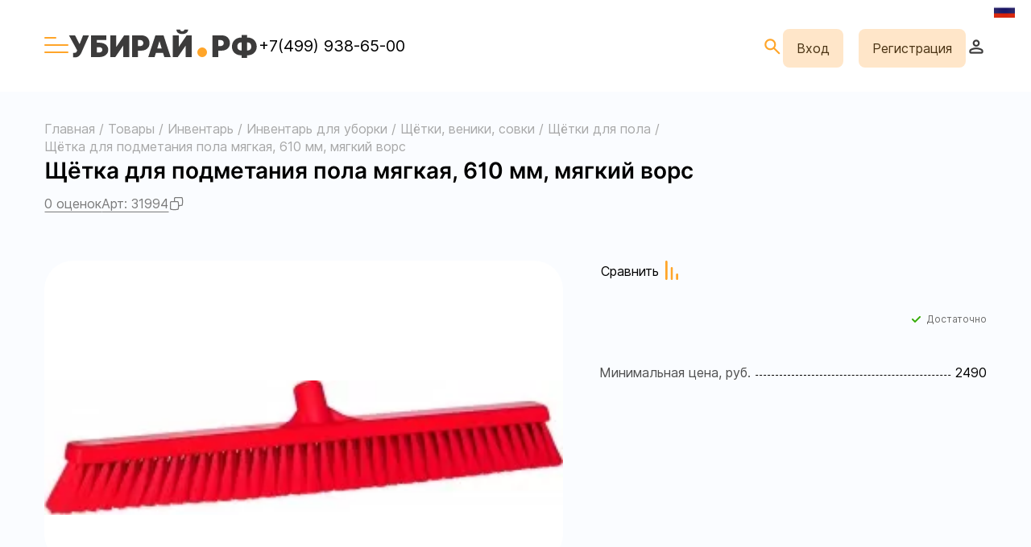

--- FILE ---
content_type: text/html; charset=UTF-8
request_url: https://xn--80abvf7ap.xn--p1ai/market/product-shchyetka-dlya-podmetaniya-pola-myagkaya-610-mm-myagkiy-vors/
body_size: 112421
content:
<!DOCTYPE html>
<html xml:lang="ru" lang="ru" xmlns="http://www.w3.org/1999/xhtml" >
<head>
	<title>Щётка для подметания пола мягкая, 610 мм, мягкий ворс [31994] купить в интернет-магазине Убирай.РФ</title>
      <link rel="stylesheet" href="/local/tmpl/css/bootstrap.min.css?v=4.6.0" />
    <link rel="stylesheet" href="/template/libs/npm/@fancyapps/ui@4.0/dist/fancybox.css" />
  <link rel="stylesheet" href="/template/fonts/inner/css_Outlined.css" />
  <link rel="stylesheet" href="/template/fonts/inner/css_Rounded.css" />
  <link rel="stylesheet" href="/template/fonts/inner/inter.css" />
                  
      
            	<meta name="viewport" content="user-scalable=no, initial-scale=1.0, maximum-scale=1.0, width=device-width" />
	<meta name="HandheldFriendly" content="true" />
	<meta name="yes" content="yes" />
	<meta name="apple-mobile-web-app-status-bar-style" content="black" />
	<meta name="SKYPE_TOOLBAR" content="SKYPE_TOOLBAR_PARSER_COMPATIBLE" />
	<meta http-equiv="Content-Type" content="text/html; charset=UTF-8" />
<meta name="description" content="Щётка для подметания пола мягкая, 610 мм, мягкий ворс в наличии в интернет-магазине Убирай.РФ ⭐ Артикул  31994. Доставка по России. Скидки на оптовые поставки продукции ." />
<script data-skip-moving="true">(function(w, d, n) {var cl = "bx-core";var ht = d.documentElement;var htc = ht ? ht.className : undefined;if (htc === undefined || htc.indexOf(cl) !== -1){return;}var ua = n.userAgent;if (/(iPad;)|(iPhone;)/i.test(ua)){cl += " bx-ios";}else if (/Windows/i.test(ua)){cl += ' bx-win';}else if (/Macintosh/i.test(ua)){cl += " bx-mac";}else if (/Linux/i.test(ua) && !/Android/i.test(ua)){cl += " bx-linux";}else if (/Android/i.test(ua)){cl += " bx-android";}cl += (/(ipad|iphone|android|mobile|touch)/i.test(ua) ? " bx-touch" : " bx-no-touch");cl += w.devicePixelRatio && w.devicePixelRatio >= 2? " bx-retina": " bx-no-retina";if (/AppleWebKit/.test(ua)){cl += " bx-chrome";}else if (/Opera/.test(ua)){cl += " bx-opera";}else if (/Firefox/.test(ua)){cl += " bx-firefox";}ht.className = htc ? htc + " " + cl : cl;})(window, document, navigator);</script>


<link href="/bitrix/js/ui/design-tokens/dist/ui.design-tokens.min.css?173099989023463"  rel="stylesheet" />
<link href="https://fonts.googleapis.com/css?family=Ubuntu:regular,bold&subset=Latin"  rel="stylesheet" />
<link href="https://fonts.googleapis.com/css2?family=PT+Sans:ital,wght@0,400;0,700;1,400;1,700&display=swap"  rel="stylesheet" />
<link href="https://fonts.googleapis.com/css2?family=Montserrat:ital,wght@0,400;0,600;0,700;0,900;1,400&display=swap"  rel="stylesheet" />
<link href="/bitrix/js/ui/fonts/opensans/ui.font.opensans.min.css?16642924692320"  rel="stylesheet" />
<link href="/bitrix/js/main/popup/dist/main.popup.bundle.min.css?173882452826589"  rel="stylesheet" />
<link href="/bitrix/cache/css/s1/aspro_mshop_mod/page_547b1be0bcd96e57f579eba8b84cb81e/page_547b1be0bcd96e57f579eba8b84cb81e_v1.css?1768793288852"  rel="stylesheet" />
<link href="/bitrix/cache/css/s1/aspro_mshop_mod/template_cdc3ec97c834d1f2125ef1c0cd410085/template_cdc3ec97c834d1f2125ef1c0cd410085_v1.css?17687932791330197"  data-template-style="true" rel="stylesheet" />
<link href="/bitrix/panel/main/popup.min.css?173097467820774"  data-template-style="true"  rel="stylesheet" />




<script data-skip-moving='true'>window['grecaptchaOptions']={'theme':'light','badge':'inline','action':'homepage','version':'3','lang':'ru','key':'6LelGN0ZAAAAAKwjntkzH0TeOtOHNiL6Jm7Fa9er'};</script>
<script data-skip-moving="true">(function(window, document, scriptTag, renderFunciton, options) {

    window.onRecaptchaSdkLoaded = function() {
        window[renderFunciton].args = window[renderFunciton].args || [];
        for (var i = 0; i < window[renderFunciton].args.length; i++) {
            var recaptchaId = window[renderFunciton].args[i][0];
            realRenderRecaptchaById(recaptchaId);
        }

        window[renderFunciton] = function(id) {
            realRenderRecaptchaById(id);
        };
    };

    function realRenderRecaptchaById(id) {
        var recaptchaElement = document.getElementById(id);
        if (!recaptchaElement) {
            return;
        }
        if (recaptchaElement.className.indexOf('g-recaptcha-container') < 0) {
            return;
        }
        if (!!recaptchaElement.children.length) {
            return;
        }

        if (window[options].version == 3) {
            var clientId = grecaptcha.render(id, {
                'sitekey': window[options].key,
                'theme' : window[options].theme,
                'size' : 'invisible',
                'badge' : window[options].badge,
                'action': window[options].action
            });
            grecaptcha.ready(function() {
                grecaptcha.execute(clientId);
            });
        }
        if (window[options].version == 2) {
            grecaptcha.render(id, {
                'sitekey': window[options].key,
                'theme' : window[options].theme
            });
        }
        if (window[options].version == 1) {
            var form = recaptchaElement.closest("form");
            var clientId = grecaptcha.render(id, {
                'sitekey': window[options].key,
                'theme' : window[options].theme,
                'size' : 'invisible',
                'badge' : window[options].badge,
                'callback' : function(response) {
                    form.querySelector('[type="submit"]').click();
                }
            });

            BX.bind(form, 'submit', function(e) {
                if (form.querySelector('.g-recaptcha-response').value == "") {
                    grecaptcha.execute(clientId);
                    e.preventDefault();
                }
            });

        }

        if (window[options].version != 2) {
            document.getElementById(id).parentElement.querySelectorAll('.mf-req').forEach((element, index) => {
                element.style.display = "none";
            });
        }
    }

    window[renderFunciton] = window[renderFunciton] ||
        function() {
            window[renderFunciton].args = window[renderFunciton].args || [];
            window[renderFunciton].args.push(arguments);

            // Load reCAPTCHA SDK if it does not exist on page
            var recaptchaScriptId = 'recaptchaApiLoader';
            if (document.getElementById(recaptchaScriptId)) {
                return;
            }

            var recaptchaScript = document.createElement(scriptTag);
            recaptchaScript.id = recaptchaScriptId;
            recaptchaScript.async = true;
            recaptchaScript.src = '//www.google.com/recaptcha/api.js?hl=' +
                window[options].lang +
                '&onload=onRecaptchaSdkLoaded&render=explicit';
            document.head.appendChild(recaptchaScript);
        };
})(window, document, 'script', 'renderGrecaptchaById', 'grecaptchaOptions');</script>
<script data-skip-moving='true'>window['grecaptchaOptions']={'theme':'light','badge':'inline','action':'homepage','version':'3','lang':'ru','key':'6LelGN0ZAAAAAKwjntkzH0TeOtOHNiL6Jm7Fa9er'};</script>
<script data-skip-moving="true">(function(window, document, scriptTag, renderFunciton, options) {

    window.onRecaptchaSdkLoaded = function() {
        window[renderFunciton].args = window[renderFunciton].args || [];
        for (var i = 0; i < window[renderFunciton].args.length; i++) {
            var recaptchaId = window[renderFunciton].args[i][0];
            realRenderRecaptchaById(recaptchaId);
        }

        window[renderFunciton] = function(id) {
            realRenderRecaptchaById(id);
        };
    };

    function realRenderRecaptchaById(id) {
        var recaptchaElement = document.getElementById(id);
        if (!recaptchaElement) {
            return;
        }
        if (recaptchaElement.className.indexOf('g-recaptcha-container') < 0) {
            return;
        }
        if (!!recaptchaElement.children.length) {
            return;
        }

        if (window[options].version == 3) {
            var clientId = grecaptcha.render(id, {
                'sitekey': window[options].key,
                'theme' : window[options].theme,
                'size' : 'invisible',
                'badge' : window[options].badge,
                'action': window[options].action
            });
            grecaptcha.ready(function() {
                grecaptcha.execute(clientId);
            });
        }
        if (window[options].version == 2) {
            grecaptcha.render(id, {
                'sitekey': window[options].key,
                'theme' : window[options].theme
            });
        }
        if (window[options].version == 1) {
            var form = recaptchaElement.closest("form");
            var clientId = grecaptcha.render(id, {
                'sitekey': window[options].key,
                'theme' : window[options].theme,
                'size' : 'invisible',
                'badge' : window[options].badge,
                'callback' : function(response) {
                    form.querySelector('[type="submit"]').click();
                }
            });

            BX.bind(form, 'submit', function(e) {
                if (form.querySelector('.g-recaptcha-response').value == "") {
                    grecaptcha.execute(clientId);
                    e.preventDefault();
                }
            });

        }

        if (window[options].version != 2) {
            document.getElementById(id).parentElement.querySelectorAll('.mf-req').forEach((element, index) => {
                element.style.display = "none";
            });
        }
    }

    window[renderFunciton] = window[renderFunciton] ||
        function() {
            window[renderFunciton].args = window[renderFunciton].args || [];
            window[renderFunciton].args.push(arguments);

            // Load reCAPTCHA SDK if it does not exist on page
            var recaptchaScriptId = 'recaptchaApiLoader';
            if (document.getElementById(recaptchaScriptId)) {
                return;
            }

            var recaptchaScript = document.createElement(scriptTag);
            recaptchaScript.id = recaptchaScriptId;
            recaptchaScript.async = true;
            recaptchaScript.src = '//www.google.com/recaptcha/api.js?hl=' +
                window[options].lang +
                '&onload=onRecaptchaSdkLoaded&render=explicit';
            document.head.appendChild(recaptchaScript);
        };
})(window, document, 'script', 'renderGrecaptchaById', 'grecaptchaOptions');</script>
<script type="extension/settings" data-extension="currency.currency-core">{"region":"ru"}</script>



<link rel="shortcut icon" href="/include/favicon.ico" type="image/x-icon" />
<link rel="apple-touch-icon" sizes="57x57" href="/include/favicon_57.png" />
<link rel="apple-touch-icon" sizes="72x72" href="/include/favicon_72.png" />
<link rel="alternate" media="only screen and (max-width: 640px)" href="https://xn--80abvf7ap.xn--p1ai/market/product-shchyetka-dlya-podmetaniya-pola-myagkaya-610-mm-myagkiy-vors/"/>
<meta property="og:description" content="Щетка для пола мягкая, 610 мм, красная 31994" />
<meta property="og:image" content="https://xn--80abvf7ap.xn--p1ai/upload/iblock/4bf/1myu6ynhp23lh4l6te0enlfzbtwm8ng2.jpg" />
<link rel="image_src" href="https://xn--80abvf7ap.xn--p1ai/upload/iblock/4bf/1myu6ynhp23lh4l6te0enlfzbtwm8ng2.jpg"  />
<meta property="og:title" content="Щётка для подметания пола мягкая, 610 мм, мягкий ворс [31994] купить в интернет-магазине Убирай.РФ" />
<meta property="og:type" content="article" />
<meta property="og:url" content="https://xn--80abvf7ap.xn--p1ai/market/product-shchyetka-dlya-podmetaniya-pola-myagkaya-610-mm-myagkiy-vors/" />



			<!--[if gte IE 9]><style>.basket_button, .button30, .icon {filter: none;}</style><![endif]-->
	<link href='https://fonts.googleapis.com/css?family=Ubuntu:400,500,700,400italic&subset=latin,cyrillic' rel='stylesheet'>    <link href="/bitrix/templates/aspro_mshop_mod/css/custom1.css" rel="stylesheet" />
  </head>
<body>
  <div id="panel"></div>
    								<!--'start_frame_cache_options-block'-->						<!--'end_frame_cache_options-block'-->
																																
				                <div id="mobilefilter" class="visible-xs visible-sm scrollbar-filter"></div>
              <header>
    <div class="container-new">
        <div class="header-wrp">
                <div class="header-left">
  <div class="header-burger js-header__burger">
    <span></span>
    <span></span>
    <span></span>
  </div>
  <div class="header-menu js-header__menu">
    <div class="container-new">
      <div class="header-menu__tabs">
        <div class="header-menu__tab _active" data-to-category="359">Меню</div>
        <div class="header-menu__tab" data-to-category="360">Личный кабинет</div>
      </div>

      <div class="header-menu__list _active" data-category='359'>
        <div class="header-menu__li">

          <div class="header-menu__list">

            <div class="header-menu__list-tags">
              
              <ul>
                                                <li class="menuu menuu7868" data-to-category="8863">
                  <a href="/academy/">
                    <span class="material-symbols-outlined">
                                        </span>
                    <span>Академия</span>
                   </a>
                </li>
                                <li class="menuu menuu7868" data-to-category="8864">
                  <a href="/journal/">
                    <span class="material-symbols-outlined">
                                        </span>
                    <span>Лента</span>
                   </a>
                </li>
                                <li class="menuu menuu7868" data-to-category="8865">
                  <a href="/market/">
                    <span class="material-symbols-outlined">
                                        </span>
                    <span>Товары</span>
                   </a>
                </li>
                                <li class="menuu menuu7868" data-to-category="8866">
                  <a href="/catalog/">
                    <span class="material-symbols-outlined">
                                        </span>
                    <span>Услуги</span>
                   </a>
                </li>
                                <li class="menuu menuu7868" data-to-category="8867">
                  <a href="/events/">
                    <span class="material-symbols-outlined">
                                        </span>
                    <span>Мероприятия</span>
                   </a>
                </li>
                                <li class="menuu menuu7868" data-to-category="8869">
                  <a href="/speakers/">
                    <span class="material-symbols-outlined">
                                        </span>
                    <span>Бизнес-сообщество</span>
                   </a>
                </li>
                                <li class="menuu menuu7868" data-to-category="8870">
                  <a href="/info/club/">
                    <span class="material-symbols-outlined">
                                        </span>
                    <span>Стать партнером</span>
                   </a>
                </li>
                                <li class="menuu menuu7868" data-to-category="8871">
                  <a href="/info/purchasing/">
                    <span class="material-symbols-outlined">
                                        </span>
                    <span>Сервисы для бизнеса</span>
                   </a>
                </li>
                                <li class="menuu menuu7868" data-to-category="8875">
                  <a href="/doska-obyavleniy/">
                    <span class="material-symbols-outlined">
                                        </span>
                    <span>Доска объявлений</span>
                   </a>
                </li>
                                                                              </ul>
            </div>

            <div class="header-menu__list-body">
                                                                                                                                                                                                                                                                                                                                              </div>

          </div>
        </div>
      </div>
      <div class="header-menu__list" data-category='360'>
          <ul>
              <li>
                  <a href="/personal/">
                      <span>Личный кабинет</span>
                  </a>
              </li>
              <li>
                  <a href="/bookmarks/">
                      <span>Закладки</span>
                                        </a>
              </li>
              <li>
                  <a href="/market/compare/">
                      <span>Сравнение товаров</span>
                                        </a>
              </li>
              <li>
                  <a href="/basket/">
                      <span>Мои курсы</span>
                                        </a>
              </li>
              <li>
                  <a href="/basket/">
                      <span>Заявки на закупку</span>
                                        </a>
              </li>
              
          </ul>

      </div>


    </div>
  </div>                <a href="/" class="header-logo">
                  <img src="/template/img/logo.svg" alt="">
                                  </a>
                <div class="header-phones">
                  <a href="tel:+74955322730" class="nav-link phone phone_link">+7(499) 938-65-00</a>                                  </div>
            </div>
            <div class="header-right header-cart" id="basket_line">
                <a class="header-btn search" href="/search/" title="Поиск">
                                        <span class="material-symbols-rounded bigger selected">search</span>
                                    </a>
                <form id="auth_params" action="/ajax/show_personal_block.php">
	<input type="hidden" name="REGISTER_URL" value="/auth/registration/" />
	<input type="hidden" name="FORGOT_PASSWORD_URL" value="/auth/forgot-password/" />
	<input type="hidden" name="PROFILE_URL" value="/personal/" />
	<input type="hidden" name="SHOW_ERRORS" value="Y" />
</form>
<!--'start_frame_cache_iIjGFB'--><!--noindex-->
  <div class="header-btn">
      <a href="/auth/" class="header-lk avtorization-call enter">
          <span>Вход</span>
          <svg xmlns="http://www.w3.org/2000/svg" width="24" height="24" viewBox="0 0 24 24" fill="none">
              <path d="M19 21C19 17.134 15.866 14 12 14C8.13401 14 5 17.134 5 21M12 11C9.79086 11 8 9.20914 8 7C8 4.79086 9.79086 3 12 3C14.2091 3 16 4.79086 16 7C16 9.20914 14.2091 11 12 11Z"
                    stroke="#3C3B3B" stroke-width="2" stroke-linecap="round" stroke-linejoin="round"/>
          </svg>
      </a>
  </div>
  <div class="header-btn">
      <a href="/auth/registration/" class="header-lk">
          <span>Регистрация</span>
      </a>
  </div>

  <!--/noindex-->	
<!--'end_frame_cache_iIjGFB'-->                <a class="header-btn header-btn-settings" href="/personal/" title="Настройки" rel="nofollow">
                                    <span class="material-symbols-rounded bigger">person</span>
                                  </a>
                                                            </div>
        </div>
      </div>
              <div id="headerfixed" class="colored">
          <header class="black">
  <div class="container-new">
    <div class="header-black">
      <a href="#" class="header-logo">
        <img src="/template/img/logo-white.svg" alt="">
      </a>
      <div class="header-black__menu">
        <ul>
			<li><a href="/academy/">Академия</a></li>
			<li><a href="/journal/">Лента</a></li>
			<li><a href="/market/">Товары</a></li>
			<li><a href="/catalog/">Услуги</a></li>
			<li><a href="/events/">Мероприятия</a></li>
	</ul>      </div>
      <div class="header-right">
        <a class="header-btn search" href="/search/" title="Поиск">
                        <span class="material-symbols-rounded bigger">search</span>
                    </a>
        <form id="auth_params" action="/ajax/show_personal_block.php">
	<input type="hidden" name="REGISTER_URL" value="/auth/registration/" />
	<input type="hidden" name="FORGOT_PASSWORD_URL" value="/auth/forgot-password/" />
	<input type="hidden" name="PROFILE_URL" value="/personal/" />
	<input type="hidden" name="SHOW_ERRORS" value="Y" />
</form>
<!--'start_frame_cache_8k8aZS'--><!--noindex-->
  <div class="header-btn">
      <a href="/auth/" class="header-lk avtorization-call enter">
          <span>Вход</span>
          <svg xmlns="http://www.w3.org/2000/svg" width="24" height="24" viewBox="0 0 24 24" fill="none">
              <path d="M19 21C19 17.134 15.866 14 12 14C8.13401 14 5 17.134 5 21M12 11C9.79086 11 8 9.20914 8 7C8 4.79086 9.79086 3 12 3C14.2091 3 16 4.79086 16 7C16 9.20914 14.2091 11 12 11Z"
                    stroke="#3C3B3B" stroke-width="2" stroke-linecap="round" stroke-linejoin="round"/>
          </svg>
      </a>
  </div>
  <div class="header-btn">
      <a href="/auth/registration/" class="header-lk">
          <span>Регистрация</span>
      </a>
  </div>

  <!--/noindex-->	
<!--'end_frame_cache_8k8aZS'-->                              </div>
    </div>
  </div>
</header>
        </div>
                </header>
    <main class="card">
            <section class="breadcrumbs"><div class="container-new"><div class="breadcrumbs-wrp"><a href="/" title="Главная" itemprop="item"><span itemprop="name">Главная</span><meta itemprop="position" content="1"></a><span class="sepo">/</span><a href="/market/" title="Товары" itemprop="item"><span itemprop="name">Товары</span><meta itemprop="position" content="2"></a><span class="sepo">/</span><a href="/market/category-6621-inventar/" title="Инвентарь" itemprop="item"><span itemprop="name">Инвентарь</span><meta itemprop="position" content="3"></a><span class="sepo">/</span><a href="/market/category-7192-inventar-dlya-uborki/" title="Инвентарь для уборки" itemprop="item"><span itemprop="name">Инвентарь для уборки</span><meta itemprop="position" content="4"></a><span class="sepo">/</span><a href="/market/category-6854-shchyetki-veniki-sovki/" title="Щётки, веники, совки" itemprop="item"><span itemprop="name">Щётки, веники, совки</span><meta itemprop="position" content="5"></a><span class="sepo">/</span><a href="/market/category-6858-shchyetki-dlya-pola/" title="Щётки для пола" itemprop="item"><span itemprop="name">Щётки для пола</span><meta itemprop="position" content="6"></a><span class="sepo">/</span><span class=" bx-breadcrumb-item--mobile"><span>Щётка для подметания пола мягкая, 610 мм, мягкий ворс</span></span><span class=" bx-breadcrumb-item--mobile" itemprop="itemListElement" itemscope itemtype="http://schema.org/ListItem">
			
				<span itemprop="name" content="Щётка для подметания пола мягкая, 610 мм, мягкий ворс"></span>
				<meta itemprop="position" content="7">
				<a class="number" href="/market/product-shchyetka-dlya-podmetaniya-pola-myagkaya-610-mm-myagkiy-vors/" itemprop="item"></a>
			</span></div></div></section>            
<section class="card-head">
  <div class="container-new">
    <div class="card-head__title">Щётка для подметания пола мягкая, 610 мм, мягкий ворс</div>
    <div class="card-head__col">
                  <a href="#" class="card-head__link">0 оценок</a>
            <div class="card-head__art">
        <div class="card-head__link js-copy-btn">Арт: 31994</div>
        <img class="js-copy-btn" src="/template/img/copy.svg" alt="">
      </div>
          </div>
  </div>
</section>
<div class="basket_props_block" id="bx_basket_div_44420" style="display: none;">
	</div>
<meta itemprop="name" content="Щётка для подметания пола мягкая, 610 мм, мягкий ворс" />
<meta itemprop="category" content="Инвентарь/Инвентарь для уборки/Щётки, веники, совки/Щётки для пола" />
<meta itemprop="description" content="Щетка для пола мягкая, 610 мм, красная 31994" />
<meta itemprop="sku" content="44420" />
<section class="card-ms"  itemscope itemtype="http://schema.org/Product" id="bx_117848907_44420">
  <div class="container-new">
    <div class="card-ms__wrp">
      <div class="card-ms__tags">
                              </div>

      
            <div class="card-ms__sliders">
                  <div class="card-ms__slider">
                          <a href="/upload/resize_cache/webp/adc0d7eefe896261f39ed79eee219a0e.webp" data-fancybox="gallery" title="Щётка для подметания пола мягкая, 610 мм, мягкий ворс">
              <picture>
                <source srcset="/upload/resize_cache/webp/adc0d7eefe896261f39ed79eee219a0e.webp" >
                <source srcset="/upload/iblock/38b/bu0o2h5866dvg6f0ndyyt65s6cd4cdrj.jpg" >
                <img 
                  src="/upload/resize_cache/webp/adc0d7eefe896261f39ed79eee219a0e.webp" 
                   
                   
                  alt="Детальное фото товара: Щётка для подметания пола мягкая, 610 мм, мягкий ворс" 
                  title="Щётка для подметания пола мягкая, 610 мм, мягкий ворс" itemprop="image"                                     style="margin-top:149px;"
                                  />
              </picture>
                            </a>
                      </div>
                        </div>
      
      <div class="card-ms__info catalog_detail">
        <div class="card-ms__info-head top_info">
                                <div class="like_icons iblock">
                                                                                            <div data-item="44420" data-iblock="15" data-href="" class="compare_item text " id="bx_117848907_44420_compare_link">
                    <span class="value pseudo" title="Сравнить"><span>Сравнить</span></span>
                    <span class="value pseudo added" title="В сравнении"><span>В сравнении</span></span>
                  </div>
                                          </div>
                  </div>
        <div class="card-ms__info-price">
				<div class="prices_block iblock">
					<!--'start_frame_cache_qepX1R'-->					<div class="cost prices clearfix">
																																							</div>
																																								<div class="item-stock" id=bx_117848907_44420_store_quantity><span class="icon stock"></span><span class="value"><span class='store_view'>Достаточно</span></span></div>										<!--'end_frame_cache_qepX1R'-->				</div>
                </div>
                <div class="card-ms__info-list">
          <ul>
                      <li class="str4">
              <span>Минимальная цена, руб.</span>
              <b>2490</b>
            </li>
                      </ul>
                            </div>
              </div>
    </div>
  </div>
</section>
<section class="card-tabs">
  <div class="card-tabs__head">
    <div class="container-new">
      <div class="card-tabs__wrp">
                          <div class="card-tab _active" data-to-category="1">
            Описание          </div>
        
                  <div class="card-tab" data-to-category="2">
            Документы          </div>
        
                  <div class="card-tab" id="product_reviews_tab" data-to-category="4">
            Отзывы о товаре<span class="count empty">
          </div>
                          <div class="card-tab" data-to-category="5">
            Задать вопрос          </div>
                                        <div class="card-tab" data-to-category="9">
          Возврат
        </div>
      </div>
    </div>
  </div>

  <div class="card-tabs__body">
    <div class="container-new">
										    <div class="card-tabs__desc _active" data-category='1'>
      <div class="card-tabs__desc-wrp">
                        <div class="card-tabs__desc-info innercontent">
          <div class="card-tabs__zag">Описание</div>
          <div class="catalog_detail catalog_el">
                        <div class="str236 detail_text">
                        Щетка разработана для эффективной уборки муки, крахмала и других сыпучих веществ с сухих участков. Совместима с любой ручкой Vikan.                        </div>
                      </div>
        </div>
              </div>

          </div>
    
        <div class="card-tabs__lessons" data-category='2'>
      <div class="files_block">
        <h4>Документы</h4>
        <div class="wrap_md">
          <div class="wrapp_docs iblock">
                                                                                                        </div>
        </div>
      </div>
    </div>
    
					<div id="reviewz" class="card-tabs__lessons" data-category='4'></div>
		
					<div class="card-tabs__lessons" data-category='5'>
				<div class="wrap_md forms">
					<div class="iblock text_block">
						Вы можете задать любой интересующий вас вопрос по товару или работе магазина.<br/><br/>
Наши квалифицированные специалисты обязательно вам помогут.					</div>
					<div class="iblock form_block">
						<div id="ask_block"></div>
					</div>
				</div>
			</div>
		
		
    
		
			<div class="card-tabs__lessons" data-category='9'>
				<h2>Возврат товара надлежащего качества</h2>
<p>Если по каким-либо причинам купленный товар не подошел, вернуть или обменять его на подходящий можно при соблюдении следующих условий:</p>
<ul class="left25">
<li>товар не использовался;</li>
<li>сохранены потребительские свойства;</li>
<li>сохранен товарный вид;</li>
<li>не сняты фабричные ярлыки и пломбы;</li>
<li>покупатель может подтвердить покупку с помощью чека или другого документа (если документальных подтверждений нет, потребуются свидетельские показания).</li>
</ul>
<p>Если в ассортименте продавца нет товара, удовлетворяющего всем требованиям покупателя, деньги будут возвращены.</p>
<p>При дистанционной покупке возврат товара надлежащего качества возможен в течение 7 дней.</p>
<p>Технически сложные товары надлежащего качества обмену и возврату не подлежат.</p>
<h2>Возврат товара ненадлежащего качества</h2>
<p>Мы тщательно следим за качеством каждого товара, отгруженного с нашего склада и отправленного покупателю. Но если качество товара вас не устроило, вы можете потребовать:</p>
<ul class="left25">
<li>возврата денежных средств;</li>
<li>устранения недочетов по совместной договоренности сторон;</li>
<li>обмена товара на аналогичный.</li>
</ul>
<p>Сроки возврата товара ненадлежащего качества:</p>
<ul class="left25">
<li>пока не закончится срок годности;</li>
<li>пока не закончится гарантия;</li>
<li>если срока годности и гарантии нет, то в течение 10 лет со дня покупки.</li>
</ul>
<p>Если вы приобрели технически сложный товар, но он оказался некачественным, вернуть его можно в течение 15 дней.</p>
<p>Подробнее узнать об актуальных правилах возврата и обмена всех категорий товаров можно, в <a rel="nofollow" target="_blank" href="https://www.rospotrebnadzor.ru/documents/details.php?ELEMENT_ID=17041">Законе РФ от 07.02.1992 № 2300-1 «О защите прав потребителей»</a>.</p>			</div>
    </div>
  </div>
</section>

<section class="card-offerz">
  <div class="container-new">
    <div class="become_seller">
      <script data-b24-form="click/26/n7gzfg" data-skip-moving="true">
      (function(w,d,u){
      var s=d.createElement('script');s.async=true;s.src=u+'?'+(Date.now()/180000|0);
      var h=d.getElementsByTagName('script')[0];h.parentNode.insertBefore(s,h);
      })(window,document,'https://cdn-ru.bitrix24.ru/b12012216/crm/form/loader_26.js');
      </script>
      <a href="#" class="">
        <span>Стать поставщиком</span>
        <img src="/template/img/custom/become.svg" />
      </a>
    </div>
  </div>
</section>

<span itemprop="offers" itemscope itemtype="http://schema.org/Offer">
  <meta itemprop="price" content="" />
  <meta itemprop="priceCurrency" content="" />
  <link itemprop="availability" href="http://schema.org/OutOfStock" />
  <link itemprop="url" href="/market/product-shchyetka-dlya-podmetaniya-pola-myagkaya-610-mm-myagkiy-vors/" />
  </span>
<div class="clearleft"></div>

  

<div class="gifts">
<!--'start_frame_cache_KSBlai'--><div class="bx_item_list_you_looked_horizontal gift_block">
	<div id="sale_gift_main_products_663958387" class="bx_sale_gift_main_products common_product wrapper_block">
			</div>
</div>
<!--'end_frame_cache_KSBlai'--></div>

			<div id="reviews_content">
						<!--'start_frame_cache_area'-->									<!--'end_frame_cache_area'-->		</div>
				<div id="ask_block_content">
			<div id="comp_4cbebcbd9f0d30f7518a6fc8c42ae064"><!--'start_frame_cache_4enrz3'--><div class="form inline ASK">
	<!--noindex-->
	<div class="form_head">
					<h4>Задать вопрос</h4>
					</div>
		
<form name="ASK" action="/market/product-shchyetka-dlya-podmetaniya-pola-myagkaya-610-mm-myagkiy-vors/" method="POST" enctype="multipart/form-data"><input type="hidden" name="bxajaxid" id="bxajaxid_4cbebcbd9f0d30f7518a6fc8c42ae064_8BACKi" value="4cbebcbd9f0d30f7518a6fc8c42ae064" /><input type="hidden" name="AJAX_CALL" value="Y" /><input type="hidden" name="sessid" id="sessid" value="413442bc4b0df85ef32b6ecd6b877ffa" /><input type="hidden" name="WEB_FORM_ID" value="4" />	<input type="hidden" name="sessid" id="sessid_1" value="413442bc4b0df85ef32b6ecd6b877ffa" />	<div class="form_body">
									<div class="form_left">
																																																											
					<div class="form-control">
				<label><span>Вопрос&nbsp;<span class="star">*</span></span></label>
													<textarea data-sid="QUESTION" required name="form_textarea_27" cols="40" rows="5" ></textarea>							</div>
																																				
					<input type="hidden"  data-sid="PRODUCT_NAME" name="form_hidden_28" value="" />																			</div>
				<div class="form_right">
																										
					<div class="form-control">
				<label><span>Ваше имя&nbsp;<span class="star">*</span></span></label>
													<input type="text"  class="inputtext"  data-sid="CLIENT_NAME" required name="form_text_24" value="">							</div>
																																									
					<div class="form-control">
				<label><span>Контактный телефон&nbsp;<span class="star">*</span></span></label>
													<input type="tel" class="phone" data-sid="PHONE" required name="form_text_25" value="">							</div>
																																				
					<div class="form-control">
				<label><span>E-mail</span></label>
													<input type="email" placeholder="mail@domen.com"  class="inputtext"  data-sid="EMAIL" name="form_email_26" value=""  />							</div>
																																									</div>
							<div class="clearboth"></div>
				<div class="clearboth"></div>
	</div>
	<div class="form_footer">
					<div class="licence_block filter label_block">
				<input type='hidden' name='aspro_market_form_validate'/>
				<input type="checkbox" id="licenses_inline" checked name="licenses_popup" required value="Y">
				<label for="licenses_inline">
					Я согласен на <a href="/privacy/" target="_blank">обработку персональных данных</a>				</label>
			</div>
								<div class="more_text_small_popup">
					<span class="required-star">*</span> &mdash; обязательные поля				</div>
		<input type="submit" class="button medium" value="Отправить" name="web_form_submit" >
		<button type="reset" class="button medium transparent" value="reset" name="web_form_reset" ><span>Сбросить</span></button>
			</div>
	</form>	<!--/noindex-->
</div>
<!--'end_frame_cache_4enrz3'--><!--'start_frame_cache_form-block4'--><!--'end_frame_cache_form-block4'--></div>		</div>
		
		
	

<section class="_section brand-products section__slider">
  <div class="container-new">
    <div class="section__slider">
      <div class="section-title">Похожие товары</div>
      <div class="brand-products__items section__slider_wrap">
        <div class="slick-arrow left">
          <img src="/template/img/arr-grey__left.svg" alt="">
        </div>
    
<div class="brand-products__list slick__slider">
			  <div class="slick__item">
    <div id="bx_2662763187_35596" class="product-item">
      <a data-item="35596" data-iblock="15" href="#" class="bookmark_item btn__toggle item__toggle compare_item text" title="Сравнение">
        <img src="/template/img/icon__compare--gray.svg" alt="" class="_icon  _icon--inactive" />
        <svg class="check _icon _icon--active" width="26" height="26" viewBox="0 0 26 26" fill="none" xmlns="http://www.w3.org/2000/svg">
          <path d="M10.3188 19.4987L21.8021 8.01536L20.2583 6.4987L10.2917 16.4383L5.71458 11.8341L4.17083 13.3779L10.3188 19.4987ZM8.775 21.0154L2.65417 14.8945C2.4375 14.6779 2.27951 14.4386 2.18021 14.1768C2.0809 13.915 2.03125 13.6487 2.03125 13.3779C2.03125 13.107 2.0809 12.8362 2.18021 12.5654C2.27951 12.2945 2.4375 12.0508 2.65417 11.8341L4.17083 10.3174C4.3875 10.1008 4.62674 9.93828 4.88854 9.82995C5.15035 9.72161 5.42569 9.66745 5.71458 9.66745C6.00347 9.66745 6.27882 9.72161 6.54063 9.82995C6.80243 9.93828 7.04167 10.1008 7.25833 10.3174L10.3188 13.3779L18.7146 4.95495C18.9132 4.73828 19.1479 4.5803 19.4188 4.48099C19.6896 4.38168 19.9604 4.33203 20.2313 4.33203C20.5021 4.33203 20.7729 4.38168 21.0438 4.48099C21.3146 4.5803 21.5583 4.72925 21.775 4.92786L23.3188 6.44453C23.5354 6.6612 23.6979 6.90043 23.8062 7.16224C23.9146 7.42405 23.9688 7.69939 23.9688 7.98828C23.9688 8.27717 23.9191 8.55252 23.8198 8.81432C23.7205 9.07613 23.5625 9.31536 23.3458 9.53203L11.8625 21.0154C11.6458 21.232 11.4021 21.3945 11.1313 21.5029C10.8604 21.6112 10.5896 21.6654 10.3188 21.6654C10.0479 21.6654 9.77708 21.6112 9.50625 21.5029C9.23542 21.3945 8.99167 21.232 8.775 21.0154Z" fill="#FFA529"/>
        </svg>
      </a>
      <div class="product-item__img">
                          <picture>
            <source srcset="" >
            <source srcset="/upload/iblock/f9c/35yl4akp3ppsyb6fvf516pvgqxk8l8um.jpg" >
            <img src="" alt="Фото товара: Щетка для подметания 45,7см HACCPER мягкая, красная" title="Щетка для подметания 45,7см HACCPER мягкая, красная" class="product-item__photo" />
          </picture>
                        </div>
      <div class="product-item__info">
        <div class="product-item__price">
                                                                              <div class="price" >
                                            </div>
                                            <div class="price discount">
                            <span class="values_wrapper" style="display:none;"></span>
                        </div>
                                                                        <div class="sale_block" style="display:none;">
                                            </div>
                
                
                            </div>
        <div class="product-item__title">Щетка для подметания 45,7см HACCPER мягкая, красная</div>
      </div>
      <a href="/market/product-haccper-shchetka-dlya-podmetaniya-myagkaya-457-mm-krasnaya/" class="stretched-link"></a>
    </div>
  </div>
	  <div class="slick__item">
    <div id="bx_2662763187_44464" class="product-item">
      <a data-item="44464" data-iblock="15" href="#" class="bookmark_item btn__toggle item__toggle compare_item text" title="Сравнение">
        <img src="/template/img/icon__compare--gray.svg" alt="" class="_icon  _icon--inactive" />
        <svg class="check _icon _icon--active" width="26" height="26" viewBox="0 0 26 26" fill="none" xmlns="http://www.w3.org/2000/svg">
          <path d="M10.3188 19.4987L21.8021 8.01536L20.2583 6.4987L10.2917 16.4383L5.71458 11.8341L4.17083 13.3779L10.3188 19.4987ZM8.775 21.0154L2.65417 14.8945C2.4375 14.6779 2.27951 14.4386 2.18021 14.1768C2.0809 13.915 2.03125 13.6487 2.03125 13.3779C2.03125 13.107 2.0809 12.8362 2.18021 12.5654C2.27951 12.2945 2.4375 12.0508 2.65417 11.8341L4.17083 10.3174C4.3875 10.1008 4.62674 9.93828 4.88854 9.82995C5.15035 9.72161 5.42569 9.66745 5.71458 9.66745C6.00347 9.66745 6.27882 9.72161 6.54063 9.82995C6.80243 9.93828 7.04167 10.1008 7.25833 10.3174L10.3188 13.3779L18.7146 4.95495C18.9132 4.73828 19.1479 4.5803 19.4188 4.48099C19.6896 4.38168 19.9604 4.33203 20.2313 4.33203C20.5021 4.33203 20.7729 4.38168 21.0438 4.48099C21.3146 4.5803 21.5583 4.72925 21.775 4.92786L23.3188 6.44453C23.5354 6.6612 23.6979 6.90043 23.8062 7.16224C23.9146 7.42405 23.9688 7.69939 23.9688 7.98828C23.9688 8.27717 23.9191 8.55252 23.8198 8.81432C23.7205 9.07613 23.5625 9.31536 23.3458 9.53203L11.8625 21.0154C11.6458 21.232 11.4021 21.3945 11.1313 21.5029C10.8604 21.6112 10.5896 21.6654 10.3188 21.6654C10.0479 21.6654 9.77708 21.6112 9.50625 21.5029C9.23542 21.3945 8.99167 21.232 8.775 21.0154Z" fill="#FFA529"/>
        </svg>
      </a>
      <div class="product-item__img">
                          <picture>
            <source srcset="" >
            <source srcset="/upload/iblock/d02/su8pcmok5r2ge9lbryzv55ggs2e74q19.png" >
            <img src="" alt="Фото товара: Щетка для совка Леголенд 25 см с ручкой" title="Щетка для совка Леголенд 25 см с ручкой" class="product-item__photo" />
          </picture>
                        </div>
      <div class="product-item__info">
        <div class="product-item__price">
                                                                              <div class="price" >
                                            </div>
                                            <div class="price discount">
                            <span class="values_wrapper" style="display:none;"></span>
                        </div>
                                                                        <div class="sale_block" style="display:none;">
                                            </div>
                
                
                            </div>
        <div class="product-item__title">Щетка для совка Леголенд 25 см с ручкой</div>
      </div>
      <a href="/market/product-shchyetka-dlya-sovka-legolend-25-sm/" class="stretched-link"></a>
    </div>
  </div>
	  <div class="slick__item">
    <div id="bx_2662763187_51646" class="product-item">
      <a data-item="51646" data-iblock="15" href="#" class="bookmark_item btn__toggle item__toggle compare_item text" title="Сравнение">
        <img src="/template/img/icon__compare--gray.svg" alt="" class="_icon  _icon--inactive" />
        <svg class="check _icon _icon--active" width="26" height="26" viewBox="0 0 26 26" fill="none" xmlns="http://www.w3.org/2000/svg">
          <path d="M10.3188 19.4987L21.8021 8.01536L20.2583 6.4987L10.2917 16.4383L5.71458 11.8341L4.17083 13.3779L10.3188 19.4987ZM8.775 21.0154L2.65417 14.8945C2.4375 14.6779 2.27951 14.4386 2.18021 14.1768C2.0809 13.915 2.03125 13.6487 2.03125 13.3779C2.03125 13.107 2.0809 12.8362 2.18021 12.5654C2.27951 12.2945 2.4375 12.0508 2.65417 11.8341L4.17083 10.3174C4.3875 10.1008 4.62674 9.93828 4.88854 9.82995C5.15035 9.72161 5.42569 9.66745 5.71458 9.66745C6.00347 9.66745 6.27882 9.72161 6.54063 9.82995C6.80243 9.93828 7.04167 10.1008 7.25833 10.3174L10.3188 13.3779L18.7146 4.95495C18.9132 4.73828 19.1479 4.5803 19.4188 4.48099C19.6896 4.38168 19.9604 4.33203 20.2313 4.33203C20.5021 4.33203 20.7729 4.38168 21.0438 4.48099C21.3146 4.5803 21.5583 4.72925 21.775 4.92786L23.3188 6.44453C23.5354 6.6612 23.6979 6.90043 23.8062 7.16224C23.9146 7.42405 23.9688 7.69939 23.9688 7.98828C23.9688 8.27717 23.9191 8.55252 23.8198 8.81432C23.7205 9.07613 23.5625 9.31536 23.3458 9.53203L11.8625 21.0154C11.6458 21.232 11.4021 21.3945 11.1313 21.5029C10.8604 21.6112 10.5896 21.6654 10.3188 21.6654C10.0479 21.6654 9.77708 21.6112 9.50625 21.5029C9.23542 21.3945 8.99167 21.232 8.775 21.0154Z" fill="#FFA529"/>
        </svg>
      </a>
      <div class="product-item__img">
                          <picture>
            <source srcset="" >
            <source srcset="/upload/iblock/ecb/o34r7yvaxxwfnhcxzu4b87izbbk5988h.jpg" >
            <img src="" alt="Фото товара: Щетка для межплиточных швов" title="Щетка для межплиточных швов" class="product-item__photo" />
          </picture>
                        </div>
      <div class="product-item__info">
        <div class="product-item__price">
                                                                              <div class="price" >
                                            </div>
                                            <div class="price discount">
                            <span class="values_wrapper" style="display:none;"></span>
                        </div>
                                                                        <div class="sale_block" style="display:none;">
                                            </div>
                
                
                            </div>
        <div class="product-item__title">Щетка для межплиточных швов</div>
      </div>
      <a href="/market/product-shchetka-dlya-mezhplitochnykh-shvov/" class="stretched-link"></a>
    </div>
  </div>
	  <div class="slick__item">
    <div id="bx_2662763187_61109" class="product-item">
      <a data-item="61109" data-iblock="15" href="#" class="bookmark_item btn__toggle item__toggle compare_item text" title="Сравнение">
        <img src="/template/img/icon__compare--gray.svg" alt="" class="_icon  _icon--inactive" />
        <svg class="check _icon _icon--active" width="26" height="26" viewBox="0 0 26 26" fill="none" xmlns="http://www.w3.org/2000/svg">
          <path d="M10.3188 19.4987L21.8021 8.01536L20.2583 6.4987L10.2917 16.4383L5.71458 11.8341L4.17083 13.3779L10.3188 19.4987ZM8.775 21.0154L2.65417 14.8945C2.4375 14.6779 2.27951 14.4386 2.18021 14.1768C2.0809 13.915 2.03125 13.6487 2.03125 13.3779C2.03125 13.107 2.0809 12.8362 2.18021 12.5654C2.27951 12.2945 2.4375 12.0508 2.65417 11.8341L4.17083 10.3174C4.3875 10.1008 4.62674 9.93828 4.88854 9.82995C5.15035 9.72161 5.42569 9.66745 5.71458 9.66745C6.00347 9.66745 6.27882 9.72161 6.54063 9.82995C6.80243 9.93828 7.04167 10.1008 7.25833 10.3174L10.3188 13.3779L18.7146 4.95495C18.9132 4.73828 19.1479 4.5803 19.4188 4.48099C19.6896 4.38168 19.9604 4.33203 20.2313 4.33203C20.5021 4.33203 20.7729 4.38168 21.0438 4.48099C21.3146 4.5803 21.5583 4.72925 21.775 4.92786L23.3188 6.44453C23.5354 6.6612 23.6979 6.90043 23.8062 7.16224C23.9146 7.42405 23.9688 7.69939 23.9688 7.98828C23.9688 8.27717 23.9191 8.55252 23.8198 8.81432C23.7205 9.07613 23.5625 9.31536 23.3458 9.53203L11.8625 21.0154C11.6458 21.232 11.4021 21.3945 11.1313 21.5029C10.8604 21.6112 10.5896 21.6654 10.3188 21.6654C10.0479 21.6654 9.77708 21.6112 9.50625 21.5029C9.23542 21.3945 8.99167 21.232 8.775 21.0154Z" fill="#FFA529"/>
        </svg>
      </a>
      <div class="product-item__img">
                          <picture>
            <source srcset="" >
            <source srcset="/upload/iblock/858/os1isl13nwzlltp7oiilyfla2jjdxdva.webp" >
            <img src="" alt="Фото товара: Щетка HACCPER для мытья полов и стен  254 мм. Синяя" title="Щетка HACCPER для мытья полов и стен  254 мм. Синяя" class="product-item__photo" />
          </picture>
                        </div>
      <div class="product-item__info">
        <div class="product-item__price">
                                                                              <div class="price" >
                                            </div>
                                            <div class="price discount">
                            <span class="values_wrapper" style="display:none;"></span>
                        </div>
                                                                        <div class="sale_block" style="display:none;">
                                            </div>
                
                
                            </div>
        <div class="product-item__title">Щетка HACCPER для мытья полов и стен  254 мм. Синяя</div>
      </div>
      <a href="/market/product-shchetka-haccper-dlya-mytya-polov-i-sten-254-mm-sinyaya/" class="stretched-link"></a>
    </div>
  </div>
</div>			<div class="slick-arrow right">
				<img src="/template/img/arr-grey__right.svg" alt="">
			</div>
    </div>
  </div>
</section>

<div class="brand-products__btn">
  <a href="/market/"><span>Перейти в каталог</span></a>
</div>


                      </main>
<footer>
  <div class="container-new">
    <div class="footer-wrp">
      <div class="footer-col w21">
        <div class="footer-logo">
          <img src="/template/img/logo.svg" alt="">
        </div>
        <div class="footer-img">
          <img src="/template/img/footer-image.png" alt="">
        </div>
            </div>
            <div class="footer-col w79">
                <ul class="footer-menu">
                    <li>
                        <a href="/info/club/">О компании</a>
                    </li>
                    <li>
                        <a href="/contacts/">Контакты</a>
                    </li>
                    <li>
                        <a href="/otzyvy/">Отзывы</a>
                    </li>
                    <li>
                        <script data-b24-form="click/60/drozve" data-skip-moving="true">(function(w,d,u){var s=d.createElement('script');s.async=true;s.src=u+'?'+(Date.now()/180000|0);var h=d.getElementsByTagName('script')[0];h.parentNode.insertBefore(s,h);})(window,document,'https://cdn-ru.bitrix24.ru/b12012216/crm/form/loader_60.js');</script>
                        <a href="#">Сообщить о проблеме</a>
                    </li>
                    <li>
                        <script data-b24-form="click/62/sbrx8h" data-skip-moving="true">(function(w,d,u){var s=d.createElement('script');s.async=true;s.src=u+'?'+(Date.now()/180000|0);var h=d.getElementsByTagName('script')[0];h.parentNode.insertBefore(s,h);})(window,document,'https://cdn-ru.bitrix24.ru/b12012216/crm/form/loader_62.js');</script>
                        <a href="#">Отправить предложение</a>
                    </li>
                </ul>
                <div class="footer-contacts">
                    <div class="footer-contacts__link">
                      <img src="/template/img/tel.svg" alt="">
                      <a href="tel:+74955322730">+7(499) 938-65-00</a>                    </div>
                    <div class="footer-contacts__link">
                      <img src="/template/img/email.svg" alt="">
                      <a href="mailto:ubirayrf@yandex.ru" class="phone_link">ubirayrf@yandex.ru</a>                    </div>
                </div>
                <div class="footer-podpis">
								<!--'start_frame_cache_IzufVt'-->
<form action="/personal/subscribe/" class="sform_footer box-sizing footer-podpis">
    <label class="hidden">
    <input type="checkbox" name="sf_RUB_ID[]" value="1" checked /> Основная рассылка  </label>
    <input type="search" name="sf_EMAIL" size="20" value="" placeholder="Оставьте свой e-mail" />
  <button>
    <span>Подписаться</span>
  </button>
</form>
<!--'end_frame_cache_IzufVt'-->                </div>

            </div>
            <div class="footer-copy">2026 © Убирай.рф</div>
        </div>


    </div>
</footer>
		    		<div id="content_new"></div>
<div id="beauty_form_div"></div>
<link rel="stylesheet" href="/local/tmpl/confirm/jquery.growl.css">
<link  href="/local/tmpl/css/swiper-bundle.min2.css" rel="stylesheet">
<link  href="/local/tmpl/css/swiper-custom.css" rel="stylesheet">
<link  href="/template/libs/npm/select2@4.1.0-rc.0/dist/css/select2.min.css" rel="stylesheet" />
<link  href="/template/css/loading.min.css" rel="stylesheet">
<link  href="/template/css/index.min.css" rel="stylesheet">
<link  href="/template/libs/beautyToast.min.css" rel="stylesheet">
<link  href="/template/libs/ya-translate/css/yatranslate.css" rel="stylesheet">
<div class="lang lang_fixed">
   <div id="ytWidget" style="display: none;"></div>
   <div class="lang__link lang__link_select" data-lang-active="">
       <img class="lang__img lang__img_select" src="/images/lang/lang__ru.png" alt="Ru">
   </div>
   <div class="lang__list" data-lang-list="">
       <a class="lang__link lang__link_sub" data-ya-lang="ru">
           <img class="lang__img" src="/images/lang/lang__ru.png" alt="ru">
       </a>
       <a class="lang__link lang__link_sub" data-ya-lang="en">
           <img class="lang__img" src="/images/lang/lang__en.png" alt="en">
       </a>
       <a class="lang__link lang__link_sub" data-ya-lang="de">
           <img class="lang__img" src="/images/lang/lang__de.png" alt="de">
       </a>
       <a class="lang__link lang__link_sub" data-ya-lang="zh">
           <img class="lang__img" src="/images/lang/lang__zh.png" alt="zh">
       </a>
       <a class="lang__link lang__link_sub" data-ya-lang="fr">
           <img class="lang__img" src="/images/lang/lang__fr.png" alt="fr">
       </a>
   </div>
</div>
<!-- Yandex.Metrika counter -->  <noscript><div><img src="https://mc.yandex.ru/watch/72581680" style="position:absolute; left:-9999px;" alt="" /></div></noscript> <!-- /Yandex.Metrika counter -->
<script src="https://api-maps.yandex.ru/2.1/?apikey=6c760344-f1a2-4615-924e-b33a32363455&lang=ru_RU"></script>
<script>if(!window.BX)window.BX={};if(!window.BX.message)window.BX.message=function(mess){if(typeof mess==='object'){for(let i in mess) {BX.message[i]=mess[i];} return true;}};</script>
<script>(window.BX||top.BX).message({"JS_CORE_LOADING":"Загрузка...","JS_CORE_NO_DATA":"- Нет данных -","JS_CORE_WINDOW_CLOSE":"Закрыть","JS_CORE_WINDOW_EXPAND":"Развернуть","JS_CORE_WINDOW_NARROW":"Свернуть в окно","JS_CORE_WINDOW_SAVE":"Сохранить","JS_CORE_WINDOW_CANCEL":"Отменить","JS_CORE_WINDOW_CONTINUE":"Продолжить","JS_CORE_H":"ч","JS_CORE_M":"м","JS_CORE_S":"с","JSADM_AI_HIDE_EXTRA":"Скрыть лишние","JSADM_AI_ALL_NOTIF":"Показать все","JSADM_AUTH_REQ":"Требуется авторизация!","JS_CORE_WINDOW_AUTH":"Войти","JS_CORE_IMAGE_FULL":"Полный размер"});</script><script src="/bitrix/js/main/core/core.min.js?1741894720225353"></script><script>BX.Runtime.registerExtension({"name":"main.core","namespace":"BX","loaded":true});</script>
<script>BX.setJSList(["\/bitrix\/js\/main\/core\/core_ajax.js","\/bitrix\/js\/main\/core\/core_promise.js","\/bitrix\/js\/main\/polyfill\/promise\/js\/promise.js","\/bitrix\/js\/main\/loadext\/loadext.js","\/bitrix\/js\/main\/loadext\/extension.js","\/bitrix\/js\/main\/polyfill\/promise\/js\/promise.js","\/bitrix\/js\/main\/polyfill\/find\/js\/find.js","\/bitrix\/js\/main\/polyfill\/includes\/js\/includes.js","\/bitrix\/js\/main\/polyfill\/matches\/js\/matches.js","\/bitrix\/js\/ui\/polyfill\/closest\/js\/closest.js","\/bitrix\/js\/main\/polyfill\/fill\/main.polyfill.fill.js","\/bitrix\/js\/main\/polyfill\/find\/js\/find.js","\/bitrix\/js\/main\/polyfill\/matches\/js\/matches.js","\/bitrix\/js\/main\/polyfill\/core\/dist\/polyfill.bundle.js","\/bitrix\/js\/main\/core\/core.js","\/bitrix\/js\/main\/polyfill\/intersectionobserver\/js\/intersectionobserver.js","\/bitrix\/js\/main\/lazyload\/dist\/lazyload.bundle.js","\/bitrix\/js\/main\/polyfill\/core\/dist\/polyfill.bundle.js","\/bitrix\/js\/main\/parambag\/dist\/parambag.bundle.js"]);
</script>
<script>BX.Runtime.registerExtension({"name":"ui.dexie","namespace":"BX.Dexie3","loaded":true});</script>
<script>BX.Runtime.registerExtension({"name":"ls","namespace":"window","loaded":true});</script>
<script>BX.Runtime.registerExtension({"name":"fx","namespace":"window","loaded":true});</script>
<script>BX.Runtime.registerExtension({"name":"fc","namespace":"window","loaded":true});</script>
<script>BX.Runtime.registerExtension({"name":"pull.protobuf","namespace":"BX","loaded":true});</script>
<script>BX.Runtime.registerExtension({"name":"rest.client","namespace":"window","loaded":true});</script>
<script>(window.BX||top.BX).message({"pull_server_enabled":"Y","pull_config_timestamp":1743607981,"shared_worker_allowed":"Y","pull_guest_mode":"N","pull_guest_user_id":0,"pull_worker_mtime":1741599769});(window.BX||top.BX).message({"PULL_OLD_REVISION":"Для продолжения корректной работы с сайтом необходимо перезагрузить страницу."});</script>
<script>BX.Runtime.registerExtension({"name":"pull.client","namespace":"BX","loaded":true});</script>
<script>BX.Runtime.registerExtension({"name":"pull","namespace":"window","loaded":true});</script>
<script>(window.BX||top.BX).message({"BXMAKER_AUTHID_JS_SERVICE_VKID_WIDGET_DEBUG":"Включен режим отладки: ","BXMAKER_AUTHID_JS_SERVICE_VKID_WIDGET_STOP_RELOAD":"Перезагрузка страницы после успешной авторизации остановлена"});</script>
<script>BX.Runtime.registerExtension({"name":"bxmaker.authid.service.vkid.widget","namespace":"BXmaker.AuthID.Service.VKID","loaded":true});</script>
<script>BX.Runtime.registerExtension({"name":"ui.design-tokens","namespace":"window","loaded":true});</script>
<script>BX.Runtime.registerExtension({"name":"main.pageobject","namespace":"window","loaded":true});</script>
<script>(window.BX||top.BX).message({"JS_CORE_LOADING":"Загрузка...","JS_CORE_NO_DATA":"- Нет данных -","JS_CORE_WINDOW_CLOSE":"Закрыть","JS_CORE_WINDOW_EXPAND":"Развернуть","JS_CORE_WINDOW_NARROW":"Свернуть в окно","JS_CORE_WINDOW_SAVE":"Сохранить","JS_CORE_WINDOW_CANCEL":"Отменить","JS_CORE_WINDOW_CONTINUE":"Продолжить","JS_CORE_H":"ч","JS_CORE_M":"м","JS_CORE_S":"с","JSADM_AI_HIDE_EXTRA":"Скрыть лишние","JSADM_AI_ALL_NOTIF":"Показать все","JSADM_AUTH_REQ":"Требуется авторизация!","JS_CORE_WINDOW_AUTH":"Войти","JS_CORE_IMAGE_FULL":"Полный размер"});</script>
<script>BX.Runtime.registerExtension({"name":"window","namespace":"window","loaded":true});</script>
<script>BX.Runtime.registerExtension({"name":"jquery","namespace":"window","loaded":true});</script>
<script>BX.Runtime.registerExtension({"name":"currency.currency-core","namespace":"BX.Currency","loaded":true});</script>
<script>BX.Runtime.registerExtension({"name":"currency","namespace":"window","loaded":true});</script>
<script>BX.Runtime.registerExtension({"name":"ui.fonts.opensans","namespace":"window","loaded":true});</script>
<script>BX.Runtime.registerExtension({"name":"main.popup","namespace":"BX.Main","loaded":true});</script>
<script>BX.Runtime.registerExtension({"name":"popup","namespace":"window","loaded":true});</script>
<script>(window.BX||top.BX).message({"LANGUAGE_ID":"ru","FORMAT_DATE":"DD.MM.YYYY","FORMAT_DATETIME":"DD.MM.YYYY HH:MI:SS","COOKIE_PREFIX":"BITRIX_SM","SERVER_TZ_OFFSET":"10800","UTF_MODE":"Y","SITE_ID":"s1","SITE_DIR":"\/","USER_ID":"","SERVER_TIME":1768793381,"USER_TZ_OFFSET":0,"USER_TZ_AUTO":"Y","bitrix_sessid":"413442bc4b0df85ef32b6ecd6b877ffa"});</script><script  src="/bitrix/cache/js/s1/aspro_mshop_mod/kernel_main/kernel_main_v1.js?176879327987612"></script>
<script src="/bitrix/js/ui/dexie/dist/dexie3.bundle.min.js?173099981188274"></script>
<script src="/bitrix/js/main/core/core_ls.min.js?17388245282683"></script>
<script src="/bitrix/js/main/core/core_frame_cache.min.js?173882452811132"></script>
<script src="/bitrix/js/friendlyagency.recaptcha/script.js?16218854955592"></script>
<script src="/bitrix/js/pull/protobuf/protobuf.min.js?170772590976433"></script>
<script src="/bitrix/js/pull/protobuf/model.min.js?170772590914190"></script>
<script src="/bitrix/js/rest/client/rest.client.min.js?16218854969240"></script>
<script src="/bitrix/js/pull/client/pull.client.min.js?173099968749664"></script>
<script src="/bitrix/js/bxmaker/authid/service/vkid/widget/dist/index.bundle.js?17391719103456"></script>
<script src="/bitrix/js/main/jquery/jquery-1.12.4.min.js?166429243497163"></script>
<script src="/bitrix/js/main/ajax.min.js?162188549422194"></script>
<script src="/bitrix/js/currency/currency-core/dist/currency-core.bundle.min.js?17309995834569"></script>
<script src="/bitrix/js/currency/core_currency.min.js?1730999583835"></script>
<script src="/bitrix/js/main/popup/dist/main.popup.bundle.min.js?173882452865924"></script>
<script>BX.setJSList(["\/bitrix\/js\/main\/core\/core_fx.js","\/bitrix\/js\/main\/pageobject\/pageobject.js","\/bitrix\/js\/main\/core\/core_window.js","\/bitrix\/templates\/aspro_mshop_mod\/components\/bitrix\/catalog.element\/main_new\/script.js","\/local\/tmpl\/js\/events_academy_element.js","\/bitrix\/templates\/aspro_mshop_mod\/components\/bitrix\/sale.gift.main.products\/main\/script.js","\/bitrix\/templates\/aspro_mshop_mod\/js\/jquery.actual.min.js","\/bitrix\/templates\/aspro_mshop_mod\/js\/jqModal.js","\/bitrix\/templates\/aspro_mshop_mod\/js\/jquery.history.js","\/bitrix\/templates\/aspro_mshop_mod\/js\/jquery.flexslider.js","\/bitrix\/templates\/aspro_mshop_mod\/js\/jquery.validate.min.js","\/bitrix\/templates\/aspro_mshop_mod\/js\/jquery.inputmask.bundle.min.js","\/bitrix\/templates\/aspro_mshop_mod\/js\/jquery.easing.1.3.js","\/bitrix\/templates\/aspro_mshop_mod\/js\/equalize.min.js","\/bitrix\/templates\/aspro_mshop_mod\/js\/jquery.alphanumeric.js","\/bitrix\/templates\/aspro_mshop_mod\/js\/jquery.cookie.js","\/bitrix\/templates\/aspro_mshop_mod\/js\/jquery.plugin.min.js","\/bitrix\/templates\/aspro_mshop_mod\/js\/jquery.countdown.min.js","\/bitrix\/templates\/aspro_mshop_mod\/js\/jquery.countdown-ru.js","\/bitrix\/templates\/aspro_mshop_mod\/js\/jquery.ikSelect.js","\/bitrix\/templates\/aspro_mshop_mod\/js\/sly.js","\/bitrix\/templates\/aspro_mshop_mod\/js\/jquery.mousewheel-3.0.6.min.js","\/bitrix\/templates\/aspro_mshop_mod\/js\/jquery.mCustomScrollbar.min.js","\/bitrix\/templates\/aspro_mshop_mod\/js\/equalize_ext.js","\/bitrix\/templates\/aspro_mshop_mod\/js\/velocity.js","\/bitrix\/templates\/aspro_mshop_mod\/js\/velocity.ui.js","\/bitrix\/templates\/aspro_mshop_mod\/js\/jquery.appear.js","\/bitrix\/templates\/aspro_mshop_mod\/js\/xzoom.js","\/bitrix\/templates\/aspro_mshop_mod\/js\/scrollTabs.js","\/bitrix\/templates\/aspro_mshop_mod\/js\/main.js","\/bitrix\/templates\/aspro_mshop_mod\/js\/custom.js"]);</script>
<script>BX.setCSSList(["\/bitrix\/templates\/aspro_mshop_mod\/components\/bitrix\/sale.gift.main.products\/main\/style.css","\/template\/libs\/npm\/bootstrap-select@1.13.18\/dist\/css\/bootstrap-select.min.css","\/local\/tmpl\/css\/fontawesome.min.css","\/local\/tmpl\/css\/easy-autocomplete.min.css","\/local\/tmpl\/css\/simptip.min.css","\/template\/libs\/selectize.default.css","\/template\/libs\/jquery.formstyler.min.css","\/template\/libs\/jquery.formstyler.theme.min.css","\/template\/libs\/libs.min.css","\/template\/libs\/slick.css","\/template\/libs\/slick-theme.css","\/template\/css\/short_style.css","\/template\/css\/main.css","\/template\/css\/new.min.css","\/bitrix\/templates\/aspro_mshop_mod\/css\/styles.css","\/bitrix\/templates\/aspro_mshop_mod\/css\/xzoom.min.css","\/bitrix\/templates\/aspro_mshop_mod\/css\/xzoom.css","\/bitrix\/templates\/aspro_mshop_mod\/css\/animation\/animation_ext.css","\/bitrix\/templates\/aspro_mshop_mod\/css\/jquery.mCustomScrollbar.min.css","\/bitrix\/templates\/aspro_mshop_mod\/ajax\/ajax.css","\/bitrix\/templates\/aspro_mshop_mod\/styles.css","\/bitrix\/templates\/aspro_mshop_mod\/template_styles.css","\/bitrix\/templates\/aspro_mshop_mod\/themes\/custom_s1\/theme.css","\/bitrix\/templates\/aspro_mshop_mod\/css\/media.min.css","\/bitrix\/templates\/aspro_mshop_mod\/css\/custom.css","\/bitrix\/templates\/aspro_mshop_mod\/css\/delivery.css"]);</script>
<script data-module="bxmaker.authid">
var  BXmakerAuthIDVKIDWidgetParams  = {"isDebug":false,"appId":52629341,"siteId":"s1","oauthUrl":"\/bitrix\/tools\/bxmaker.authid\/vkid_token.php"};

    (function () {    
        function init() {          
            window.BXmakerAuthIDVKIDWidgetJS = new BXmaker.AuthID.Service.VKID.Widget(BXmakerAuthIDVKIDWidgetParams);
        }        

        if (!!window.BXmaker && !!window.BXmaker.AuthID && !!window.BXmaker.AuthID.Service && !!window.BXmaker.AuthID.Service.VKID && !!window.BXmaker.AuthID.Service.VKID.Widget) {
            init();
        } else {
            BX.loadExt(['bxmaker.authid.lib.vk', 'bxmaker.authid.service.vkid.widget']).then(function () {
                init();
            });
        }
    })();

</script>
<script>BX.message({'PHONE':'Телефон','SOCIAL':'Социальные сети','DESCRIPTION':'Описание магазина','ITEMS':'Товары','LOGO':'Логотип','REGISTER_INCLUDE_AREA':'Текст о регистрации','AUTH_INCLUDE_AREA':'Текст об авторизации','FRONT_IMG':'Изображение компании','EMPTY_CART':'пуста','CATALOG_VIEW_MORE':'... Показать все','CATALOG_VIEW_LESS':'... Свернуть','JS_REQUIRED':'Заполните это поле!','JS_FORMAT':'Неверный формат!','JS_FILE_EXT':'Недопустимое расширение файла!','JS_PASSWORD_COPY':'Пароли не совпадают! Попробуйте еще раз','JS_PASSWORD_LENGTH':'Минимум 6 символов!','JS_ERROR':'Неверно заполнено поле!','JS_FILE_SIZE':'Максимальный размер 5мб!','JS_FILE_BUTTON_NAME':'Выберите файл','JS_FILE_DEFAULT':'Файл не найден','JS_DATE':'Некорректная дата!','JS_REQUIRED_LICENSES':'Согласитесь с условиями!','LICENSE_PROP':'Согласие с условиями','JS_REQUIRED_OFFER':'Согласитесь с условиями!','FANCY_CLOSE':'Закрыть','FANCY_NEXT':'Следующий','FANCY_PREV':'Предыдущий','TOP_AUTH_REGISTER':'Регистрация','CALLBACK':'Заказать звонок','UNTIL_AKC':'До конца акции','TITLE_QUANTITY_BLOCK':'Остаток','TITLE_QUANTITY':'штук','COUNTDOWN_SEC':'сек.','COUNTDOWN_MIN':'мин.','COUNTDOWN_HOUR':'час.','COUNTDOWN_DAY0':'дней','COUNTDOWN_DAY1':'день','COUNTDOWN_DAY2':'дня','COUNTDOWN_WEAK0':'Недель','COUNTDOWN_WEAK1':'Неделя','COUNTDOWN_WEAK2':'Недели','COUNTDOWN_MONTH0':'Месяцев','COUNTDOWN_MONTH1':'Месяц','COUNTDOWN_MONTH2':'Месяца','COUNTDOWN_YEAR0':'Лет','COUNTDOWN_YEAR1':'Год','COUNTDOWN_YEAR2':'Года','CATALOG_PARTIAL_BASKET_PROPERTIES_ERROR':'Заполнены не все свойства у добавляемого товара','CATALOG_EMPTY_BASKET_PROPERTIES_ERROR':'Выберите свойства товара, добавляемые в корзину в параметрах компонента','CATALOG_ELEMENT_NOT_FOUND':'Элемент не найден','ERROR_ADD2BASKET':'Ошибка добавления товара в корзину','CATALOG_SUCCESSFUL_ADD_TO_BASKET':'Успешное добавление товара в корзину','ERROR_BASKET_TITLE':'Ошибка корзины','ERROR_BASKET_PROP_TITLE':'Выберите свойства, добавляемые в корзину','ERROR_BASKET_BUTTON':'Выбрать','BASKET_TOP':'Корзина в шапке','ERROR_ADD_DELAY_ITEM':'Ошибка отложенной корзины','VIEWED_TITLE':'Ранее вы смотрели','VIEWED_BEFORE':'Ранее вы смотрели','BEST_TITLE':'Лучшие предложения','FROM':'от','TITLE_BLOCK_VIEWED_NAME':'Ранее вы смотрели','BASKET_CHANGE_TITLE':'Ваш заказ','BASKET_CHANGE_LINK':'Изменить','FULL_ORDER':'Оформление обычного заказа','BASKET_PRINT_BUTTON':'Распечатать заказ','BASKET_CLEAR_ALL_BUTTON':'Очистить','BASKET_QUICK_ORDER_BUTTON':'Быстрый заказ','BASKET_CONTINUE_BUTTON':'Продолжить покупки','BASKET_ORDER_BUTTON':'Оформить заказ','FRONT_STORES':'Заголовок со списком элементов','TOTAL_SUMM_ITEM':'Общая стоимость ','ITEM_ECONOMY':'Экономия ','JS_FORMAT_ORDER':'имеет неверный формат','RECAPTCHA_TEXT':'Подтвердите, что вы не робот','JS_RECAPTCHA_ERROR':'Пройдите проверку','FILTER_EXPAND_VALUES':'Показать все','FILTER_HIDE_VALUES':'Свернуть','/var/www/ubiray/data/www/xn--80abvf7ap.xn--p1ai/custom/cml2.php':{'IBLOCK_XML2_SUM_FORMAT':'ФорматСуммы','IBLOCK_XML2_SUM_FORMAT_DELIM':'ЧРД','IBLOCK_XML2_CATALOG_NAME':'1С Каталог','IBLOCK_XML2_CATALOG_SECTION_NAME':'Группа','IBLOCK_XML2_CATALOG_ELEMENT_NAME':'Товар','IBLOCK_XML2_ATTRIBUTES':'Характеристики','IBLOCK_XML2_ITEM_ATTRIBUTES':'ХарактеристикиТовара','IBLOCK_XML2_ITEM_ATTRIBUTE':'ХарактеристикаТовара','IBLOCK_XML2_TRAITS':'Реквизиты','IBLOCK_XML2_TRAITS_VALUES':'ЗначенияРеквизитов','IBLOCK_XML2_BASE_UNIT':'БазоваяЕдиница','IBLOCK_XML2_BASE_UNIT_NAME':'Базовая единица','IBLOCK_XML2_TAXES':'Ставки налогов','IBLOCK_XML2_TAXES_VALUES':'СтавкиНалогов','IBLOCK_XML2_TAX_VALUE':'Ставка','IBLOCK_XML2_ANONS':'Анонс','IBLOCK_XML2_DETAIL':'Описание','IBLOCK_XML2_ARTICLE':'Артикул','IBLOCK_XML2_MANUFACTURER':'Изготовитель','IBLOCK_XML2_PROP_MANUFACTURER':'Производитель','IBLOCK_XML2_BX_TAGS':'Наименование','IBLOCK_XML2_BX_WORKFLOW':'БитриксДокументооборот','IBLOCK_XML2_BX_DETAIL_URL':'БитриксURLДеталь','IBLOCK_XML2_BX_SECTION_URL':'БитриксURLРаздел','IBLOCK_XML2_BX_LIST_URL':'БитриксURLСписок','IBLOCK_XML2_BX_CANONICAL_URL':'БитриксURLКанонический','IBLOCK_XML2_BX_DEFAULT_VALUE':'БитриксЗначениеПоУмолчанию','IBLOCK_XML2_BX_INDEX_SECTIONS':'БитриксИндексироватьРазделы','IBLOCK_XML2_BX_INDEX_ELEMENTS':'БитриксИндексироватьЭлементы','IBLOCK_XML2_BX_PICTURE':'БитриксКартинка','IBLOCK_XML2_BX_DETAIL_PICTURE':'БитриксКартинкаДетальная','IBLOCK_XML2_BX_CODE':'БитриксКод','IBLOCK_XML2_BX_FIELDS_COUNT':'БитриксКоличествоПолей','IBLOCK_XML2_BX_COLUMNS':'БитриксКолонок','IBLOCK_XML2_BX_SECTION_NAME':'БитриксНазваниеРаздела','IBLOCK_XML2_BX_SECTIONS_NAME':'БитриксНазваниеРазделов','IBLOCK_XML2_BX_ELEMENT_NAME':'БитриксНазваниеЭлемента','IBLOCK_XML2_BX_ELEMENTS_NAME':'БитриксНазваниеЭлементов','IBLOCK_XML2_LABELS':'БитриксПодписи','IBLOCK_XML2_LABEL':'БитриксПодпись','IBLOCK_XML2_BX_WITH_DESCRIPTION':'БитриксОписаниеРазрешено','IBLOCK_XML2_BX_SEARCH':'БитриксПоискРазрешен','IBLOCK_XML2_BX_USER_TYPE':'БитриксРасширениеТипа','IBLOCK_XML2_BX_USER_TYPE_SETTINGS':'БитриксНастройкиРасширенияТипа','IBLOCK_XML2_BX_LINKED_IBLOCK':'БитриксСвязанныйИнфоблок','IBLOCK_XML2_BX_SORT':'БитриксСортировка','IBLOCK_XML2_BX_ROWS':'БитриксСтрок','IBLOCK_XML2_BX_PROPERTY_TYPE':'БитриксТипСвойства','IBLOCK_XML2_BX_LIST_TYPE':'БитриксТипСписка','IBLOCK_XML2_BX_FILE_EXT':'БитриксТипыФайлов','IBLOCK_XML2_BX_FILTER':'БитриксФильтрРазрешен','IBLOCK_XML2_BX_IS_REQUIRED':'БитриксОбязательное','IBLOCK_XML2_BX_PROPERTY_FEATURE_LIST':'БитриксРасширенныеПараметры','IBLOCK_XML2_CURRENCY':'Валюта','IBLOCK_XML2_VALUES_TYPES':'ТипыЗначений','IBLOCK_XML2_VALUES_TYPE':'ТипЗначений','IBLOCK_XML2_TYPE':'Тип','IBLOCK_XML2_TYPE_LIST':'Справочник','IBLOCK_XML2_TYPE_NUMBER':'Число','IBLOCK_XML2_TYPE_STRING':'Строка','IBLOCK_XML2_USER_TYPE_DATE':'Даты','IBLOCK_XML2_USER_TYPE_DATETIME':'ДатаВремя','IBLOCK_XML2_CHOICE':'Вариант','IBLOCK_XML2_CHOICE_VALUES':'ВариантыЗначений','IBLOCK_XML2_CHOICE_VALUE':'ВариантЗначения','IBLOCK_XML2_SCHEMA_VERSION':'ВерсияСхемы','IBLOCK_XML2_PARAMS_PACKAGE':'ПараметрПакета','IBLOCK_XML2_OWNER':'Владелец','IBLOCK_XML2_GROUP':'Группа','IBLOCK_XML2_GROUPS':'Группы','IBLOCK_XML2_TIMESTAMP':'ДатаФормирования','IBLOCK_XML2_MEASURE':'Единица','IBLOCK_XML2_VALUE':'Значение','IBLOCK_XML2_VALUE_ID':'ИдЗначения','IBLOCK_XML2_PROPERTIES_VALUES':'ЗначенияСвойств','IBLOCK_XML2_PROPERTY_VALUES':'ЗначенияСвойства','IBLOCK_XML2_PROPERTY_VALUE':'ЗначениеСвойства','IBLOCK_XML2_ID_1C_SITE':'ИдСайта','IBLOCK_XML2_ID_SITE_1C':'СистемныйИд','IBLOCK_XML2_ID':'Ид','IBLOCK_XML2_CATALOG_ID':'ИдКаталога','IBLOCK_XML2_METADATA_ID':'ИдКлассификатора','IBLOCK_XML2_PRICE_TYPE_ID':'ИдТипаЦены','IBLOCK_XML2_PICTURE':'Картинка','IBLOCK_XML2_PICTURES':'Картинки','IBLOCK_XML2_PREVIEW_PICTURE':'Картинка анонса','IBLOCK_XML2_CATALOG':'Каталог','IBLOCK_XML2_METADATA':'Классификатор','IBLOCK_XML2_AMOUNT':'Количество','IBLOCK_XML2_WIDTH':'Ширина','IBLOCK_XML2_LENGTH':'Длина','IBLOCK_XML2_HEIGHT':'Высота','IBLOCK_XML2_MARKING_CODE_GROUP':'КодГруппыТоваров','IBLOCK_XML2_COMMERCE_INFO':'КоммерческаяИнформация','IBLOCK_XML2_COEFF':'Коэффициент','IBLOCK_XML2_MULTIPLE':'Множественное','IBLOCK_XML2_FOR_CATALOG':'ДляТоваров','IBLOCK_XML2_FOR_OFFERS':'ДляПредложений','IBLOCK_XML2_NAME':'Наименование','IBLOCK_XML2_TAX':'Налог','IBLOCK_XML2_START_TIME':'Начало активности','IBLOCK_XML2_END_TIME':'Окончание активности','IBLOCK_XML2_DESCRIPTION':'Описание','IBLOCK_XML2_TITLE':'ОфициальноеНаименование','IBLOCK_XML2_OFFER_LIST':'ПакетПредложений','IBLOCK_XML2_BY_DEFAULT':'ПоУмолчанию','IBLOCK_XML2_FULL_TITLE':'ПолноеНаименование','IBLOCK_XML2_FULL_TITLE2':'Полное наименование','IBLOCK_XML2_OFFER':'Предложение','IBLOCK_XML2_OFFERS':'Предложения','IBLOCK_XML2_VIEW':'Представление','IBLOCK_XML2_PROPERTIES':'Свойства','IBLOCK_XML2_PROPERTY':'Свойство','IBLOCK_XML2_SERIALIZED':'Сериализовано','IBLOCK_XML2_SYMBOL_CODE':'Символьный код','IBLOCK_XML2_UPDATE_ONLY':'СодержитТолькоИзменения','IBLOCK_XML2_SORT':'Сортировка','IBLOCK_XML2_STATUS':'Статус','IBLOCK_XML2_PRICE_TYPE':'ТипЦены','IBLOCK_XML2_PRICE_TYPES':'ТипыЦен','IBLOCK_XML2_POSITION':'Товар','IBLOCK_XML2_POSITIONS':'Товары','IBLOCK_XML2_DELETED':'Удален','IBLOCK_XML2_IN_SUM':'УчтеноВСумме','IBLOCK_XML2_PRICE':'Цена','IBLOCK_XML2_PRICE_FOR_ONE':'ЦенаЗаЕдиницу','IBLOCK_XML2_QUANTITY_FROM':'КоличествоОт','IBLOCK_XML2_QUANTITY_TO':'КоличествоДо','IBLOCK_XML2_PRICES':'Цены','IBLOCK_XML2_BAR_CODE':'ШтрихКод','IBLOCK_XML2_BAR_CODE2':'Штрихкод','IBLOCK_XML2_CATALOG_ELEMENT':'Элемент каталога','IBLOCK_XML2_PCS':'шт','IBLOCK_XML2_RUB':'руб','IBLOCK_XML2_TYPE_ADD_ERROR':'Ошибка создания типа информационных блоков.','IBLOCK_XML2_CURRENCY_ERROR':'При импорте встретилась валюта цены содержащая не латинские буквы. Цена была импортирована с валютой RUB.','IBLOCK_XML2_DISCOUNTS':'СкидкиНаценки','IBLOCK_XML2_DISCOUNT_CONDITION':'Условие','IBLOCK_XML2_DISCOUNT_COND_VOLUME':'Количество одного товара в документе превысило','IBLOCK_XML2_DISCOUNT_COND_VALUE':'ЗначениеУсловия','IBLOCK_XML2_DISCOUNT_COND_PERCENT':'Процент','IBLOCK_XML2_WEIGHT':'Вес','IBLOCK_XML2_BX_ACTIVE':'БитриксАктивность','IBLOCK_XML2_FILE':'Файл','IBLOCK_XML2_FILE_DESCRIPTION':'ОписаниеФайла','IBLOCK_XML2_FILES':'Файлы','IBLOCK_XML2_HTML_DESCRIPTION':'ОписаниеВФорматеHTML','IBLOCK_XML2_GROUPS_PROPERTIES':'СвойстваГрупп','IBLOCK_XML2_BX_SHOW_IN_LIST':'БитриксПоказыватьВСписке','IBLOCK_XML2_BX_EDIT_IN_LIST':'БитриксРедактироватьВСписке','IBLOCK_XML2_BX_SETTINGS':'БитриксНастройки','IBLOCK_XML2_BX_ORIGINAL_NAME':'БитриксОригинальноеНазвание','IBLOCK_XML2_BX_URL':'БитриксURL','IBLOCK_XML2_BX_FILE_SIZE':'БитриксРазмерФайла','IBLOCK_XML2_BX_FILE_WIDTH':'БитриксШиринаИзображения','IBLOCK_XML2_BX_FILE_HEIGHT':'БитриксВысотаИзображения','IBLOCK_XML2_BX_FILE_CONTENT_TYPE':'БитриксТипФайла','IBLOCK_XML2_UF_ERROR':'Ошибка импорта пользовательского свойства (xml_id: #XML_ID#): #ERROR_TEXT#','IBLOCK_XML2_STORE':'Склад','IBLOCK_XML2_STORES':'Склады','IBLOCK_XML2_STORE_ADDRESS':'Адрес','IBLOCK_XML2_STORE_AMOUNT_LIST':'КоличествоНаСкладах','IBLOCK_XML2_STORE_AMOUNT':'КоличествоНаСкладе','IBLOCK_XML2_STORE_ID':'ИдСклада','IBLOCK_XML2_STORE_DESCRIPTION':'Комментарий','IBLOCK_XML2_STORE_CANTACTS':'Контакты','IBLOCK_XML2_STORE_CONTACTS':'Контакты','IBLOCK_XML2_MULTI_STORE_IMPORT_ERROR':'Количество импортированных складов превышает разрешённое для данной редакции.','IBLOCK_XML2_SECTION_PROPERTIES':'СвойстваЭлементов','IBLOCK_XML2_SMART_FILTER':'УмныйФильтр','IBLOCK_XML2_SMART_FILTER_DISPLAY_TYPE':'ТипОтображения','IBLOCK_XML2_SMART_FILTER_DISPLAY_EXPANDED':'ПоказатьРазвёрнутым','IBLOCK_XML2_SMART_FILTER_HINT':'Подсказка','IBLOCK_XML2_PRICE_SB_ADD_ERROR':'В редакции Малый Бизнес нет возможности иметь более одного типа цены. Настройте выгрузку из 1С или перейдите на другую редакцию БУС.','IBLOCK_XML2_PRICE_SB_ADD_ERROR_B24':'На текущем тарифе Битрикс24 нет возможности иметь более одного типа цены. Настройте выгрузку из 1С или перейдите на другой тариф.','IBLOCK_XML2_PRICE_DUP_ERROR':'В выгрузке настроены цены с одинаковым названием. Продолжение обмена невозможно.','IBLOCK_XML2_STORE_CONTACT':'Контакт','IBLOCK_XML2_STORE_PHONE':'Телефон','IBLOCK_XML2_PRODUCTS_SETS':'НаборыТоваров','IBLOCK_XML2_PRODUCT_SETS':'НаборыТовара','IBLOCK_XML2_PRODUCT_SET':'Набор','IBLOCK_XML2_PRODUCT_SET_ITEM':'ЭлементНабора','IBLOCK_XML2_INHERITED_TEMPLATES':'НаследуемыеШаблоны','IBLOCK_XML2_TEMPLATE':'Шаблон','IBLOCK_XML2_OFFERS_CHANGE':'ИзмененияПакетаПредложений','IBLOCK_XML2_VERSION':'НомерВерсии','IBLOCK_XML2_DELETE_MARK':'ПометкаУдаления','IBLOCK_XML2_RESTS':'Остатки','IBLOCK_XML2_REST':'Остаток','IBLOCK_XML2_BASE_UNITS':'ЕдиницыИзмерения','IBLOCK_XML2_CODE':'Код','IBLOCK_XML2_FULL_NAME':'НаименованиеПолное','IBLOCK_XML2_SHORT_NAME':'НаименованиеКраткое','IBLOCK_XML2_INTL_SHORT_NAME':'МеждународноеСокращение','IBLOCK_XML2_BASE_UNIT_ADD_ERROR':'Ошибка добавления новой единицы измерения (код единицы: #CODE#).','IBLOCK_XML2_EXTERNAL':'Внешний','IBLOCK_XML2_HBLOCK_NAME_IS_INVALID':'Название справочника должно начинаться с буквы и состоять только из латинских букв и цифр.','IBLOCK_XML2_HBLOCK_ABSENT':'Не найден справочник для свойства [#ID#] #NAME#. Проверьте настройки свойства.','IBLOCK_XML2_MODULE_CATALOG_IS_ABSENT':'Отсутствует модуль \"Торговый каталог\". Импорт торговых предложений и цен невозможен.','IBLOCK_XML2_LINK':'Ссылка','IBLOCK_XML2_FULL_DESCRIPTION':'ПолноеОписание','IBLOCK_XML2_TEMPORARY_TABLE_EXIST_ERROR':'Временная таблица не существует','IBLOCK_XML2_IBLOCK_CACHE_MODE_NORMAL':'сбрасывать после каждой операции','IBLOCK_XML2_IBLOCK_CACHE_MODE_HIT':'сбрасывать в конце каждого шага импорта','IBLOCK_XML2_IBLOCK_CACHE_MODE_FINAL':'сбрасывать после окончания импорта','IBLOCK_XML2_IBLOCK_CACHE_MODE_FREEZE':'не сбрасывать'}})</script>
<script  src="/bitrix/cache/js/s1/aspro_mshop_mod/template_9aeb615bd7c5195517f95a1ba0cccf51/template_9aeb615bd7c5195517f95a1ba0cccf51_v1.js?1768793279521335"></script>
<script  src="/bitrix/cache/js/s1/aspro_mshop_mod/page_5a24d37928d92b17afb1ea988e9563b8/page_5a24d37928d92b17afb1ea988e9563b8_v1.js?1768793288118661"></script>
<script>var _ba = _ba || []; _ba.push(["aid", "10e9c28619665afe7d6537a127895fdd"]); _ba.push(["host", "xn--80abvf7ap.xn--p1ai"]); (function() {var ba = document.createElement("script"); ba.type = "text/javascript"; ba.async = true;ba.src = (document.location.protocol == "https:" ? "https://" : "http://") + "bitrix.info/ba.js";var s = document.getElementsByTagName("script")[0];s.parentNode.insertBefore(ba, s);})();</script>


<script>
			var arMShopOptions = {};

			BX.message({'MIN_ORDER_PRICE_TEXT':'<b>Минимальная сумма заказа #PRICE#<\/b><br/>\nПожалуйста, добавьте еще товаров в корзину ','LICENSES_TEXT':'Я согласен на <a href=\"/privacy/\" target=\"_blank\">обработку персональных данных<\/a>'});
			</script>
<script>
				var arBasketAspro = {'BASKET':[],'DELAY':[],'SUBSCRIBE':[],'COMPARE':[]};
				$(document).ready(function() {
					setBasketAspro();
				});
			</script>
<script>
			var arMShopOptions = ({
				"SITE_ID" : "s1",
				"SITE_DIR" : "/",
				"FORM" : ({
					"ASK_FORM_ID" : "ASK",
					"SERVICES_FORM_ID" : "SERVICES",
					"FEEDBACK_FORM_ID" : "FEEDBACK",
					"CALLBACK_FORM_ID" : "CALLBACK",
					"RESUME_FORM_ID" : "RESUME",
					"TOORDER_FORM_ID" : "TOORDER",
					"CHEAPER_FORM_ID" : "CHEAPER",
					"DELIVERY_FORM_ID" : "DELIVERY",
				}),
				"PAGES" : ({
					"FRONT_PAGE" : "",
					"BASKET_PAGE" : "",
					"ORDER_PAGE" : "",
					"PERSONAL_PAGE" : "",
					"CATALOG_PAGE" : ""
				}),
				"PRICES" : ({
					"MIN_PRICE" : "0",
				}),
				"THEME" : ({
					"THEME_SWITCHER" : "n",
					"COLOR_THEME" : "custom",
					"CUSTOM_COLOR_THEME" : "ffa529",
					"LOGO_IMAGE" : "/include/logo_white.png",
					"FAVICON_IMAGE" : "/include/favicon.ico",
					"APPLE_TOUCH_ICON_57_IMAGE" : "/include/favicon_57.png",
					"APPLE_TOUCH_ICON_72_IMAGE" : "/include/favicon_72.png",
					"BANNER_WIDTH" : "auto",
					"BANNER_ANIMATIONTYPE" : "SLIDE_HORIZONTAL",
					"BANNER_SLIDESSHOWSPEED" : "5000",
					"BANNER_ANIMATIONSPEED" : "600",
					"HEAD" : ({
						"VALUE" : "type_6",
						"MENU" : "type_2",
						"MENU_COLOR" : "white",
						"HEAD_COLOR" : "colored",
					}),
					"BASKET" : "normal",
					"STORES" : "light",
					"STORES_SOURCE" : "iblock",
					"TYPE_SKU" : "type_2",
					"TYPE_VIEW_FILTER" : "vertical",
					"SHOW_BASKET_ONADDTOCART" : "Y",
					"SHOW_ONECLICKBUY_ON_BASKET_PAGE" : "N",
					"SHOW_BASKET_PRINT" : "Y",
					"PHONE_MASK" : "+7 (999) 999-99-99",
					"VALIDATE_PHONE_MASK" : "^[+][7] [(][0-9]{3}[)] [0-9]{3}[-][0-9]{2}[-][0-9]{2}$",
					"SCROLLTOTOP_TYPE" : "ROUND_COLOR",
					"SCROLLTOTOP_POSITION" : "PADDING",
					"SHOW_LICENCE" : "Y",
					"SHOW_OFFER" : "N",
					"OFFER_CHECKED" : "N",
					"LICENCE_CHECKED" : "Y",
					"SHOW_TOTAL_SUMM" : "ALWAYS",
					"CHANGE_TITLE_ITEM" : "N",
					"DETAIL_PICTURE_MODE" : "IMG",
					"HIDE_SITE_NAME_IN_TITLE" : "Y",
					"NLO_MENU" : "N",
					"MOBILE_CATALOG_BLOCK_COMPACT" : "N",
				}),
				"COUNTERS":({
					"USE_YA_COUNTER" : "N",
					"YANDEX_COUNTER" : "0",
					"YA_COUNTER_ID" : "",
					"YANDEX_ECOMERCE" : "N",
					"USE_FORMS_GOALS" : "COMMON",
					"USE_BASKET_GOALS" : "Y",
					"USE_1CLICK_GOALS" : "Y",
					"USE_FASTORDER_GOALS" : "Y",
					"USE_FULLORDER_GOALS" : "Y",
					"USE_DEBUG_GOALS" : "N",
					"GOOGLE_COUNTER" : "0",
					"GOOGLE_ECOMERCE" : "N",
					"TYPE":{
						"ONE_CLICK":"Покупка в 1 клик",
						"QUICK_ORDER":"Быстрый заказ",
					},
					"GOOGLE_EVENTS":{
						"ADD2BASKET": "addToCart",
						"REMOVE_BASKET": "removeFromCart",
						"CHECKOUT_ORDER": "checkout",
						"PURCHASE": "gtm.dom",
					}
					/*
					"GOALS" : {
						"TO_BASKET": "TO_BASKET",
						"ORDER_START": "ORDER_START",
						"ORDER_SUCCESS": "ORDER_SUCCESS",
						"QUICK_ORDER_SUCCESS": "QUICK_ORDER_SUCCESS",
						"ONE_CLICK_BUY_SUCCESS": "ONE_CLICK_BUY_SUCCESS",
					}
					*/
				}),
				"JS_ITEM_CLICK":({
					"precision" : 6,
					"precisionFactor" : Math.pow(10,6)
				})
			});

			$(document).ready(function(){
				$.extend( $.validator.messages, {
					required: BX.message('JS_REQUIRED'),
					email: BX.message('JS_FORMAT'),
					equalTo: BX.message('JS_PASSWORD_COPY'),
					minlength: BX.message('JS_PASSWORD_LENGTH'),
					remote: BX.message('JS_ERROR')
				});

				$.validator.addMethod(
					'regexp', function( value, element, regexp ){
						var re = new RegExp( regexp );
						return this.optional( element ) || re.test( value );
					},
					BX.message('JS_FORMAT')
				);

				$.validator.addMethod(
					'filesize', function( value, element, param ){
						return this.optional( element ) || ( element.files[0].size <= param )
					},
					BX.message('JS_FILE_SIZE')
				);

				$.validator.addMethod(
					'date', function( value, element, param ) {
						var status = false;
						if(!value || value.length <= 0){
							status = false;
						}
						else{
							// html5 date allways yyyy-mm-dd
							var re = new RegExp('^([0-9]{4})(.)([0-9]{2})(.)([0-9]{2})$');
							var matches = re.exec(value);
							if(matches){
								var composedDate = new Date(matches[1], (matches[3] - 1), matches[5]);
								status = ((composedDate.getMonth() == (matches[3] - 1)) && (composedDate.getDate() == matches[5]) && (composedDate.getFullYear() == matches[1]));
							}
							else{
								// firefox
								var re = new RegExp('^([0-9]{2})(.)([0-9]{2})(.)([0-9]{4})$');
								var matches = re.exec(value);
								if(matches){
									var composedDate = new Date(matches[5], (matches[3] - 1), matches[1]);
									status = ((composedDate.getMonth() == (matches[3] - 1)) && (composedDate.getDate() == matches[1]) && (composedDate.getFullYear() == matches[5]));
								}
							}
						}
						return status;
					}, BX.message('JS_DATE')
				);

				$.validator.addMethod(
					'extension', function(value, element, param){
						param = typeof param === 'string' ? param.replace(/,/g, '|') : 'png|jpe?g|gif';
						return this.optional(element) || value.match(new RegExp('.(' + param + ')$', 'i'));
					}, BX.message('JS_FILE_EXT')
				);

				$.validator.addMethod(
					'captcha', function( value, element, params ){
						return $.validator.methods.remote.call(this, value, element,{
							url: arMShopOptions['SITE_DIR'] + 'ajax/check-captcha.php',
							type: 'post',
							data:{
								captcha_word: value,
								captcha_sid: function(){
									return $(element).closest('form').find('input[name="captcha_sid"]').val();
								}
							}
						});
					},
					BX.message('JS_ERROR')
				);

				$.validator.addMethod(
					'recaptcha', function(value, element, param){
						console.log(23222)
						var id = $(element).closest('form').find('.g-recaptcha').attr('data-widgetid');
						if(typeof id !== 'undefined'){
							return grecaptcha.getResponse(id) != '';
						}
						else{
							return true;
						}
					}, BX.message('JS_RECAPTCHA_ERROR')
				);

				$.validator.addClassRules({
					'phone':{
						regexp: arMShopOptions['THEME']['VALIDATE_PHONE_MASK']
					},
					'confirm_password':{
						equalTo: 'input[name="REGISTER\[PASSWORD\]"]',
						minlength: 6
					},
					'password':{
						minlength: 6
					},
					'inputfile':{
						extension: arMShopOptions['THEME']['VALIDATE_FILE_EXT'],
						filesize: 5000000
					},
					'captcha':{
						captcha: ''
					},
					'recaptcha':{
						recaptcha: ''
					}
				});

				if(arMShopOptions['THEME']['PHONE_MASK']){
					$('input.phone').inputmask('mask', {'mask': arMShopOptions['THEME']['PHONE_MASK']});
				}

				jqmEd('feedback', arMShopOptions['FORM']['FEEDBACK_FORM_ID']);
				jqmEd('ask', arMShopOptions['FORM']['ASK_FORM_ID'], '.ask_btn');
				jqmEd('services', arMShopOptions['FORM']['SERVICES_FORM_ID'], '.services_btn','','.services_btn');
				if($('.resume_send').length){
					$(document).on('click', '.resume_send', function(e) {	
						$("body").append("<span class='resume_send_wr' style='display:none;'></span>");
						jqmEd('resume', arMShopOptions['FORM']['RESUME_FORM_ID'], '.resume_send_wr','', this);
						$("body .resume_send_wr").click();
						$("body .resume_send_wr").remove();
					})
				}
				jqmEd('callback', arMShopOptions['FORM']['CALLBACK_FORM_ID'], '.callback_btn');
			});
			</script>

<script>
					function jsPriceFormat(_number){
						BX.Currency.setCurrencyFormat('RUB', {'CURRENCY':'RUB','LID':'ru','FORMAT_STRING':'# &#8381;','FULL_NAME':'Российский рубль','DEC_POINT':'.','THOUSANDS_SEP':'&nbsp;','DECIMALS':'2','THOUSANDS_VARIANT':'B','HIDE_ZERO':'Y','CREATED_BY':'','DATE_CREATE':'2020-11-20 15:49:24','MODIFIED_BY':'2','TIMESTAMP_X':'2022-03-25 11:03:11','TEMPLATE':{'SINGLE':'# &#8381;','PARTS':['#',' &#8381;'],'VALUE_INDEX':'0'}});
						return BX.Currency.currencyFormat(_number, 'RUB', true);
					}
					</script>
<script>
  $(document).ready(function(){
    jqmEd('enter', 'auth', '.avtorization-call.enter');
  });
  </script>
<script>
  $(document).ready(function(){
    jqmEd('enter', 'auth', '.avtorization-call.enter');
  });
  </script>
<script>
setViewedProduct(44420, {'PRODUCT_ID':'44420','IBLOCK_ID':'15','NAME':'Щётка для подметания пола мягкая, 610 мм, мягкий ворс','DETAIL_PAGE_URL':'/market/product-shchyetka-dlya-podmetaniya-pola-myagkaya-610-mm-myagkiy-vors/','PICTURE_ID':'542988','CATALOG_MEASURE_NAME':'','MIN_PRICE':'','CAN_BUY':'N','IS_OFFER':'N','WITH_OFFERS':'N'});
</script>
<script>
BX(function () {
	BX.Sale['GiftMainProductsClass_dHPVd2'] = new BX.Sale.GiftMainProductsClass({
		contextAjaxData:  {
			parameters:'YTo1NTp7czoxODoiUEFHRV9FTEVNRU5UX0NPVU5UIjtzOjE6IjQiO3M6MTE6IkJMT0NLX1RJVExFIjtzOjg5OiLQktGL0LHQtdGA0LjRgtC1INC+0LTQuNC9INC40Lcg0YLQvtCy0LDRgNC+0LIsINGH0YLQvtCx0Ysg0L/[base64].8277487b712d7b76ada34a8ae5c862da8a3dd0f83a040718c005dcd738256a7d',
			template: 'main.a77d57e62ee69ce00f2109b015363ea48db007fa671e69233840f5462a0030e1',
			site_id: 's1'
		},
		injectId:  'sale_gift_main_products_663958387',
		mainProductState:  'YToyOntpOjA7YTowOnt9aToxO2E6MDp7fX0=.6e10580100113b383a10cb6b86c59107adbda7f81ec7dd25294602966e6487c1',
		isGift:  false,
		productId:  44420,
		offerId: 44420	});
	if(!$('.bx_item_list_you_looked_horizontal .all_wrapp').length){
		$('.bx_item_list_you_looked_horizontal').remove();
	}
});
BX.message({});
</script>
<script>
	BX.message({
		QUANTITY_AVAILIABLE: 'Есть в наличии',
		QUANTITY_NOT_AVAILIABLE: 'Нет в наличии',
		ADD_ERROR_BASKET: '',
		ADD_ERROR_COMPARE: '',
		ONE_CLICK_BUY: 'Купить в 1 клик',
		SITE_ID: 's1'
	})
</script>
<script>
function _processform_8BACKi(){
	if (BX('bxajaxid_4cbebcbd9f0d30f7518a6fc8c42ae064_8BACKi'))
	{
		var obForm = BX('bxajaxid_4cbebcbd9f0d30f7518a6fc8c42ae064_8BACKi').form;
		BX.bind(obForm, 'submit', function() {BX.ajax.submitComponentForm(this, 'comp_4cbebcbd9f0d30f7518a6fc8c42ae064', true)});
	}
	BX.removeCustomEvent('onAjaxSuccess', _processform_8BACKi);
}
if (BX('bxajaxid_4cbebcbd9f0d30f7518a6fc8c42ae064_8BACKi'))
	_processform_8BACKi();
else
	BX.addCustomEvent('onAjaxSuccess', _processform_8BACKi);
</script><script>
		$(document).ready(function(){
			$('form[name="ASK"]').validate({
				highlight: function( element ){
					$(element).parent().addClass('error');
				},
				unhighlight: function( element ){
					$(element).parent().removeClass('error');
				},
				submitHandler: function( form ){
					if( $('form[name="ASK"]').valid() ){
						/*form.submit();
						setTimeout(function() {
							$(form).find('button[type="submit"]').attr("disabled", "disabled");
						}, 300);*/
						var eventdata = {type: 'form_submit', form: form, form_name: 'ASK'};
						BX.onCustomEvent('onSubmitForm', [eventdata]);
					}
				},
				errorPlacement: function( error, element ){
					error.insertBefore(element);
				},
				messages:{
			      licenses_inline: {
			        required : BX.message('JS_REQUIRED_LICENSES')
			      }
				}
			});

			if(arMShopOptions['THEME']['PHONE_MASK'].length){
				var base_mask = arMShopOptions['THEME']['PHONE_MASK'].replace( /(\d)/g, '_' );
				$('form[name=ASK] input.phone').inputmask('mask', {'mask': arMShopOptions['THEME']['PHONE_MASK'] });
				$('form[name=ASK] input.phone').blur(function(){
					if( $(this).val() == base_mask || $(this).val() == '' ){
						if( $(this).hasClass('required') ){
							$(this).parent().find('label.error').html(BX.message('JS_REQUIRED'));
						}
					}
				});
			}
		});
		</script>
<script>
		if($(".specials_tabs_section.specials_slider_wrapp").length && $("#reviews_content").length){
			$("#reviews_content").after($(".specials_tabs_section.specials_slider_wrapp"));
		}
		if($("#ask_block_content").length && $("#ask_block").length){
			$("#ask_block_content").appendTo($("#ask_block"));
		}
		if($(".gifts").length && $("#reviews_content").length){
			$(".gifts").insertAfter($("#reviews_content"));
		}
		if($("#reviews_content").length){
			$(".shadow.common").hide();
      $('#reviewz').html($("#reviews_content").html());
			$("#reviews_content").html('');
		}
		if(!$(".stores_tab").length){
			$('.item-stock .store_view').removeClass('store_view');
		}
		viewItemCounter('44420','BASE');
	</script><script>
			BX.Currency.setCurrencies([{'CURRENCY':'RUB','FORMAT':{'FORMAT_STRING':'# &#8381;','DEC_POINT':'.','THOUSANDS_SEP':'&nbsp;','DECIMALS':2,'THOUSANDS_VARIANT':'B','HIDE_ZERO':'Y'}}]);
		</script><script>
	var viewedCounter = {
		path: '/bitrix/components/bitrix/catalog.element/ajax.php',
		params: {
			AJAX: 'Y',
			SITE_ID: "s1",
			PRODUCT_ID: "44420",
			PARENT_ID: "44420"
		}
	};
	BX.ready(
		BX.defer(function(){
			$('body').addClass('detail_page');
							BX.ajax.post(
					viewedCounter.path,
					viewedCounter.params
				);
						if( $('.stores_tab').length ){
				$.ajax({
					type:"POST",
					url:arMShopOptions['SITE_DIR']+"ajax/productStoreAmount.php",
					data:{'USE_STORE_PHONE':'Y','SCHEDULE':'','USE_MIN_AMOUNT':'N','MIN_AMOUNT':'10','ELEMENT_ID':44420,'STORE_PATH':'/aspro/contacts/stores/#store_id#/','MAIN_TITLE':'Наличие на складах','MAX_AMOUNT':'20','USE_ONLY_MAX_AMOUNT':'Y','SHOW_EMPTY_STORE':'Y','SHOW_GENERAL_STORE_INFORMATION':'N','USER_FIELDS':['',''],'FIELDS':['',''],'STORES':['','']},
					success: function(data){
						var arSearch=parseUrlQuery();
						$('.tabs_content .stores_tab').html(data);
						if("oid" in arSearch)
							$('.stores_tab .sku_stores_'+arSearch.oid).show();
						else
							$('.stores_tab > div:first').show();
					}
				});
			}
		})
	);
</script><script>
	BX.addCustomEvent(window, "onAjaxSuccess", function(){
		var arAjaxPageData = {'TITLE':'Щётка для подметания пола мягкая, 610 мм, мягкий ворс','WINDOW_TITLE':'Щётка для подметания пола мягкая, 610 мм, мягкий ворс [31994] купить в интернет-магазине Убирай.РФ','NAV_CHAIN':'<section class=\"breadcrumbs\"><div class=\"container-new\"><div class=\"breadcrumbs-wrp\"><a href=\"/\" title=\"Главная\" itemprop=\"item\"><span itemprop=\"name\">Главная<\/span><meta itemprop=\"position\" content=\"1\"><\/a><span class=\"sepo\">/<\/span><a href=\"/market/\" title=\"Товары\" itemprop=\"item\"><span itemprop=\"name\">Товары<\/span><meta itemprop=\"position\" content=\"2\"><\/a><span class=\"sepo\">/<\/span><a href=\"/market/category-6621-inventar/\" title=\"Инвентарь\" itemprop=\"item\"><span itemprop=\"name\">Инвентарь<\/span><meta itemprop=\"position\" content=\"3\"><\/a><span class=\"sepo\">/<\/span><a href=\"/market/category-7192-inventar-dlya-uborki/\" title=\"Инвентарь для уборки\" itemprop=\"item\"><span itemprop=\"name\">Инвентарь для уборки<\/span><meta itemprop=\"position\" content=\"4\"><\/a><span class=\"sepo\">/<\/span><a href=\"/market/category-6854-shchyetki-veniki-sovki/\" title=\"Щётки, веники, совки\" itemprop=\"item\"><span itemprop=\"name\">Щётки, веники, совки<\/span><meta itemprop=\"position\" content=\"5\"><\/a><span class=\"sepo\">/<\/span><a href=\"/market/category-6858-shchyetki-dlya-pola/\" title=\"Щётки для пола\" itemprop=\"item\"><span itemprop=\"name\">Щётки для пола<\/span><meta itemprop=\"position\" content=\"6\"><\/a><span class=\"sepo\">/<\/span><span class=\" bx-breadcrumb-item--mobile\"><span>Щётка для подметания пола мягкая, 610 мм, мягкий ворс<\/span><\/span><span class=\" bx-breadcrumb-item--mobile\" itemprop=\"itemListElement\" itemscope itemtype=\"http://schema.org/ListItem\">\n			\n				<span itemprop=\"name\" content=\"Щётка для подметания пола мягкая, 610 мм, мягкий ворс\"><\/span>\n				<meta itemprop=\"position\" content=\"7\">\n				<a class=\"number\" href=\"/market/product-shchyetka-dlya-podmetaniya-pola-myagkaya-610-mm-myagkiy-vors/\" itemprop=\"item\"><\/a>\n			<\/span><\/div><\/div><\/section>'};

		//set title from offers
		if(typeof ItemObj == 'object' && Object.keys(ItemObj).length)
		{
			if('TITLE' in ItemObj && ItemObj.TITLE)
			{
				arAjaxPageData.TITLE = ItemObj.TITLE;
				arAjaxPageData.WINDOW_TITLE = ItemObj.WINDOW_TITLE;
			}
		}

		if (arAjaxPageData.TITLE)
			//BX.ajax.UpdatePageTitle(arAjaxPageData.TITLE);
		if (arAjaxPageData.WINDOW_TITLE || arAjaxPageData.TITLE)
			BX.ajax.UpdateWindowTitle(arAjaxPageData.WINDOW_TITLE || arAjaxPageData.TITLE);
		if (arAjaxPageData.NAV_CHAIN)
			BX.ajax.UpdatePageNavChain(arAjaxPageData.NAV_CHAIN);
		// top.BX.ajax.UpdatePageData(arAjaxPageData);
	});
</script>




<script>
  document.addEventListener('DOMContentLoaded', ()=>{
    $(".brand-products .brand-products__list").slick({
      infinite: false,
      slidesToShow: 4,
      slidesToScroll: 1,
      dots: false,
      prevArrow: $(".brand-products__items .slick-arrow.left"),
      nextArrow: $(".brand-products__items .slick-arrow.right"),
      responsive: [
        {
          breakpoint: 991,
          settings: {
              slidesToShow:2,
          },
        },
        {
          breakpoint: 600,
          settings: {
              slidesToShow:1,
          },
        }
      ]
    })
  })

function copyTextToClipboard(text) {
  var textArea = document.createElement("textarea");

  //
  // *** This styling is an extra step which is likely not required. ***
  //
  // Why is it here? To ensure:
  // 1. the element is able to have focus and selection.
  // 2. if the element was to flash render it has minimal visual impact.
  // 3. less flakyness with selection and copying which **might** occur if
  //    the textarea element is not visible.
  //
  // The likelihood is the element won't even render, not even a
  // flash, so some of these are just precautions. However in
  // Internet Explorer the element is visible whilst the popup
  // box asking the user for permission for the web page to
  // copy to the clipboard.
  //

  // Place in the top-left corner of screen regardless of scroll position.
  textArea.style.position = 'fixed';
  textArea.style.top = 0;
  textArea.style.left = 0;

  // Ensure it has a small width and height. Setting to 1px / 1em
  // doesn't work as this gives a negative w/h on some browsers.
  textArea.style.width = '2em';
  textArea.style.height = '2em';

  // We don't need padding, reducing the size if it does flash render.
  textArea.style.padding = 0;

  // Clean up any borders.
  textArea.style.border = 'none';
  textArea.style.outline = 'none';
  textArea.style.boxShadow = 'none';

  // Avoid flash of the white box if rendered for any reason.
  textArea.style.background = 'transparent';


  textArea.value = text;

  document.body.appendChild(textArea);
  textArea.focus();
  textArea.select();

  try {
    var successful = document.execCommand('copy');
    var msg = successful ? 'successful' : 'unsuccessful';
    console.log('Copying text command was ' + msg);
  } catch (err) {
    console.log('Oops, unable to copy');
  }

  document.body.removeChild(textArea);
}


$(document).on('click','.js-copy-btn',function(){
  copyTextToClipboard('31994');
});
</script>

<script>
	$(document).ready(function(){
		$("form.sform_footer").validate({
			rules:{ "sf_EMAIL": {email: true} }
		});
	})
</script>
<script src="/template/libs/npm/@fancyapps/ui@4.0/dist/fancybox.umd.js"></script>
<script src="/template/libs/popper.js"></script>
<script src="/local/tmpl/js/bootstrap.bundle.min.js?v=4.6.0"></script>
<script src="/template/libs/npm/bootstrap-select@1.13.18/dist/js/bootstrap-select.min.js"></script>
<script src="/template/libs/npm/bootstrap-select@1.13.18/dist/js/i18n/defaults-ru_RU.min.js"></script>
<script src="/template/libs/gh/fancyapps/fancybox@3.5.7/dist/jquery.fancybox.min.js"></script>
<script src="/template/libs/popper.min.js"></script>
<script src="/template/libs/tippy-bundle.umd.min.js"></script>
<script src="/local/tmpl/confirm/jquery.growl.js"></script>
<script src="/local/tmpl/js/jquery.maskedinput.min.js"></script>
<script src="/local/tmpl/js/jquery.easy-autocomplete.min.js"></script>
<script src="/local/tmpl/js/qrcode.min.js"></script>
<script src="/local/tmpl/js/functions.js"></script>
<script src="/local/tmpl/js/swiper-bundle.min2.js"></script>
<script src="/template/libs/libs.min.js"></script>
<script src="/template/libs/jquery.magnific-popup.min.js"></script>
<script src="/template/libs/microplugin.js"></script>
<script src="/template/libs/sifter.min.js"></script>
<script src="/template/libs/selectize.min.js"></script>
<script src="/template/libs/readmore.min.js"></script>
<script src="/template/libs/npm/select2@4.1.0-rc.0/dist/js/select2.min.js"></script>
<script src="/template/libs/jquery.formstyler.min.js"></script>
<script src="/template/libs/jquery.inputmask.min.js"></script>
<script src="/template/libs/npm/@easepick/bundle@1.2.1/dist/index.umd.min.js"></script>
<script src="/template/libs/slick.min.js"></script>
<script src="/template/libs/beautyToast.min.js"></script>
<script src="/template/js/bundle.min.js"></script>
<script src="/template/js/scripts/fv.js"></script>
<script src="/template/js/scripts/scripts.js"></script>
<script src="/template/libs/ya-translate/js/yatranslate.js"></script>
<script > (function(m,e,t,r,i,k,a){m[i]=m[i]||function(){(m[i].a=m[i].a||[]).push(arguments)}; m[i].l=1*new Date(); for (var j = 0; j < document.scripts.length; j++) {if (document.scripts[j].src === r) { return; }} k=e.createElement(t),a=e.getElementsByTagName(t)[0],k.async=1,k.src=r,a.parentNode.insertBefore(k,a)}) (window, document, "script", "https://mc.yandex.ru/metrika/tag.js", "ym"); ym(72581680, "init", { clickmap:true, trackLinks:true, accurateTrackBounce:true, webvisor:true, trackHash:true }); </script><script>
       (function(w,d,u){
               var s=d.createElement('script');s.async=true;s.src=u+'?'+(Date.now()/60000|0);
               var h=d.getElementsByTagName('script')[0];h.parentNode.insertBefore(s,h);
       })(window,document,'https://cdn-ru.bitrix24.ru/b12012216/crm/site_button/loader_6_4g2907.js');
</script>
</body>
</html>

--- FILE ---
content_type: application/javascript
request_url: https://xn--80abvf7ap.xn--p1ai/template/js/scripts/fv.js
body_size: 35801
content:
"use strict";

$(document).ready(function () {
    // --- Инициализация стилизации полей input ---
    if ($('.styler').length) {
        $('.styler').styler({
            onFormStyled: function onFormStyled() {
                selectLoadImages();
            }
        });
    } // --- Инициализация вызова popup (ajax) ---



    datePicker();
    fileListcontroll();
    keyup_form();
    click_submit();
}); // ------ Event's listners ------
// --- Переключение режима отображения пароля (показать) ---

$(document).on('mousedown', '.password-control', function () {
    if ($(this).siblings('input').attr('type') == 'password') {
        $(this).addClass('view');
        $(this).siblings('input').attr('type', 'text');
    }
}); // --- Переключение иконки флага страны ---

$(document).on('change', '.input-country select', function () {
    var $thisSelected = $(this).find(':selected'),
        $thisMask = $(this).attr('data-value'),
        $thisBlock = $(this).closest('.input-country'),
        $thisPlaceholder = $thisSelected.attr('data-placeholder'),
        $thisImg = $thisSelected.attr('data-img'),
        $this = $thisBlock.find('input[data-mask]');
    $this.val('');
    $this.inputmask('remove');
    $thisSelected.hasClass('no-mask') ? ($thisBlock.find('.jq-selectbox__select-text').css('background-image', 'none'), $this.attr({
        'placeholder': '_______',
        'data-mask': '',
        'data-placeholder': ''
    })) : ($thisBlock.find('.jq-selectbox__select-text').css('background-image', 'url(' + $thisImg + ')'), $this.attr({
        'placeholder': $thisPlaceholder,
        'data-mask': $thisMask,
        'data-placeholder': $thisPlaceholder
    }), inputMask(), inputMaskRequired());
}); // --- Удаление файлов из списка ---

$(document).on('click', '.input-file-list span', function () {
    delete object[$(this).closest('p').attr('id')];
    $(this).closest('p').remove();
    fileQuantity(object);
}); // ------ Event's listners end ------
// ------ Function's ------
// --- Вывод текста ошибка ---

function popupForm_error(form, count) {
    var informBlock = form.closest('form').find('.fv__error');

    if (count >= 1 && informBlock.length) {
        informBlock.addClass('error');
        return false;
    } else {
        informBlock.removeClass('error');
    }
} // --- Проверка ввода текстового поля ---


function required_input() {
    $(document).on('keyup', '.required--input input', function () {
        var wrapBlock = $(this).closest('.required--input'),
            inputVal = $(this).val();
        var inputLenght = null;

        if (wrapBlock.hasClass('required--email')) {
            return false;
        } else {
            if ($(this).attr('data-length')) {
                inputLenght = $(this).attr('data-length') - 1;
            } else {
                inputLenght = 3;
            }

            if (inputVal.length > inputLenght) {
                wrapBlock.removeClass('error error-online').addClass('succes');
            } else {
                wrapBlock.removeClass('succes').addClass('error-online');
            }
        }
    });
} // --- Проверка ввода textarea ---


function required_textarea() {
    $(document).on('keyup', '.required--textarea textarea', function () {
        var wrapBlock = $(this).closest('.required--textarea'),
            textareaVal = $(this).val();
        var textareaLenght = null;

        if ($(this).attr('data-length')) {
            textareaLenght = $(this).attr('data-length') - 1;
        } else {
            textareaLenght = 3;
        }

        if (textareaVal.length > textareaLenght) {
            wrapBlock.removeClass('error error-online').addClass('succes');
        } else {
            wrapBlock.removeClass('succes').addClass('error-online');
        }
    });
} // --- Запрет ввода букв ---


function num_inset() {
    $(document).on('change keyup input click', '.num--inset input', function () {
        if (this.value.match(/[^0-9^+]/g)) {
            this.value = this.value.replace(/[^0-9]/g, '');
        }
    });
} // --- Проверка ввода пароля (первый шаг) ---


var firstPasswordSucces = 0,
    firstPasswordValue = 0,
    secondPasswordSucces = 0,
    secondPasswordValue = 0;

function first_password() {
    $(document).on('change keyup input click', '.password-first input', function () {
        var mainBlock = $(this).closest('.required--password'),
            innerBlock = $(this).closest('.password-first'),
            secondPassword = mainBlock.find('.password-second'); // minlength = $(this).attr('minlength'),
        // maxlength = $(this).attr('maxlength');

        if (secondPasswordValue > 0) {
            if (this.value.length >= 4 && this.value.length <= 8 && this.value === secondPasswordValue) {
                firstPasswordSucces = true;
                secondPasswordSucces = true;
                mainBlock.removeClass('error error-online').addClass('succes');
                secondPassword.removeClass('error error-online not-equally').addClass('succes');
                innerBlock.removeClass('error error-online not-equally').addClass('succes');
            } else if (this.value.length >= 4 && this.value.length <= 8 && this.value !== secondPasswordValue) {
                firstPasswordSucces = false;
                innerBlock.removeClass('succes error error-online').addClass('not-equally');
                mainBlock.removeClass('succes').addClass('error-online');
            } else if (this.value.length < 4 || this.value.length > 8) {
                firstPasswordSucces = false;
                innerBlock.removeClass('succes error not-equally').addClass('error-online');
                mainBlock.removeClass('succes').addClass('error-online');
            } else {}
        } else {
            if (this.value.length >= 4 && this.value.length <= 8) {
                firstPasswordSucces = true;
                innerBlock.removeClass('error error-online').addClass('succes');
                secondPassword.addClass('show');
                mainBlock.removeClass('succes').addClass('error-online');
            } else {
                firstPasswordSucces = false;
                innerBlock.removeClass('succes').addClass('error-online');
                secondPassword.removeClass('show');
                mainBlock.removeClass('succes').addClass('error-online');
            }
        }

        firstPasswordValue = this.value;
    });
} // --- Проверка ввода пароля (второй шаг) ---


function second_password() {
    $(document).on('change keyup input click', '.password-second input', function () {
        var mainBlock = $(this).closest('.required--password'),
            innerBlock = $(this).closest('div');

        if (this.value.length >= 4 && this.value.length <= 8 && this.value === firstPasswordValue) {
            secondPasswordSucces = true;
            firstPasswordSucces = true;
            mainBlock.find('.password-first').removeClass('error error-online not-equally').addClass('succes');
            innerBlock.removeClass('error error-online not-equally').addClass('succes');
            mainBlock.removeClass('error error-online').addClass('succes');
        } else if (this.value.length >= 4 && this.value.length <= 8 && this.value !== firstPasswordValue) {
            secondPasswordSucces = false;
            innerBlock.removeClass('succes error error-online').addClass('not-equally');
            mainBlock.removeClass('error succes').addClass('error-online');
        } else if (this.value.length < 4 || this.value.length > 8) {
            secondPasswordSucces = false;
            innerBlock.removeClass('error succes not-equally').addClass('error-online');
            mainBlock.removeClass('succes').addClass('error-online');
        } else {}

        secondPasswordValue = this.value;
    });
} // --- Инит маски (если поле НЕ является обязательным) ---


function inputMask() {
    $('.input--mask input[data-mask]').each(function () {
        var $this = $(this),
            $thisMask = $this.attr('data-mask'),
            $thisPlaceholder = $this.attr('data-placeholder');

        if ($thisPlaceholder == '' || !$thisPlaceholder) {
            $this.inputmask("" + $thisMask + "", {
                clearMaskOnLostFocus: true,
                "clearIncomplete": true
            });
        } else {
            if ($this.closest('.input--mask').hasClass('date')) {
                $this.inputmask($thisMask);
                return;
            }

            $this.inputmask("" + $thisMask + "", {
                clearMaskOnLostFocus: true,
                "clearIncomplete": true,
                placeholder: "" + $thisPlaceholder + ""
            });
        }
    });
} // --- Инит маски (если поле является обязательным) ---


function inputMaskRequired() {
    $('.input--mask--required input[data-mask]').each(function () {
        var $this = $(this),
            $thisDiv = $this.closest('.input--mask--required'),
            $thisMask = $this.attr('data-mask'),
            $thisPlaceholder = $this.attr('data-placeholder');

        if ($thisPlaceholder == '' || !$thisPlaceholder) {
            $this.inputmask("" + $thisMask + "", {
                clearMaskOnLostFocus: true,
                "clearIncomplete": true,
                oncomplete: function oncomplete() {
                    $thisDiv.removeClass('error error-online').addClass('succes');
                },
                oncleared: function oncleared() {
                    $thisDiv.removeClass('succes').addClass('error-online');
                },
                onincomplete: function oncomplete() {
                    $thisDiv.removeClass('succes').addClass('error-online');
                },
                onKeyValidation: function onKeyValidation(key, result) {
                    console.log('onKeyValidation');
                }
            });
        } else {
            if ($this.closest('.input--mask').hasClass('date')) {
                $this.inputmask($thisMask);
                return;
            }

            $this.inputmask("" + $thisMask + "", {
                placeholder: "" + $thisPlaceholder + "",
                clearMaskOnLostFocus: true,
                "clearIncomplete": true,
                oncomplete: function oncomplete() {
                    $thisDiv.removeClass('error error-online').addClass('succes');
                },
                oncleared: function oncleared() {
                    $thisDiv.removeClass('succes').addClass('error-online');
                },
                onincomplete: function oncomplete() {
                    $thisDiv.removeClass('succes').addClass('error-online');
                },
                onKeyValidation: function onKeyValidation(key, result) {
                    console.log('onKeyValidation');
                }
            });
        }
    });
} // --- Проверка ввода необязательного поля с маской ---


function maskInputControl() {
    $('.mask-input-control input[data-mask]').each(function () {
        var $this = $(this),
            $thisDiv = $this.closest('.mask-input-control'),
            $thisMask = $this.attr('data-mask'),
            $thisPlaceholder = $this.attr('data-placeholder');

        if ($thisPlaceholder == '' || !$thisPlaceholder) {
            $this.inputmask("" + $thisMask + "", {
                oncomplete: function oncomplete() {
                    $thisDiv.removeClass('error error-online').addClass('succes');
                },
                oncleared: function oncleared() {
                    $thisDiv.removeClass('error error-online succes');
                },
                onincomplete: function oncomplete() {
                    if ($this.val() !== "") $thisDiv.removeClass('succes').addClass('error-online');else return;
                },
                onKeyValidation: function onKeyValidation(key, result) {
                    console.log('onKeyValidation');
                }
            });
        } else {
            if ($thisDiv.hasClass('date')) {
                $this.inputmask($thisMask);
                return;
            }

            $this.inputmask("" + $thisMask + "", {
                placeholder: "" + $thisPlaceholder + "",
                oncomplete: function oncomplete() {
                    $thisDiv.removeClass('error error-online').addClass('succes');
                },
                oncleared: function oncleared() {
                    $thisDiv.removeClass('error error-online succes');
                },
                onincomplete: function oncomplete() {
                    if ($this.val() !== "") $thisDiv.removeClass('succes').addClass('error-online');else return;
                },
                onKeyValidation: function onKeyValidation(key, result) {
                    console.log('onKeyValidation');
                }
            });
        }
    });
} // --- Проверка datepicker при вводе данных ---


function required_date() {
    $(document).on('change', '.input--mask--required.required--date input', function () {
        var thisDateBlock = $(this).closest('.required--date');

        if ($(this).val() != '') {
            thisDateBlock.removeClass('error error-online').addClass('succes');
        } else {
            thisDateBlock.remove('succes').addClass('error-online');
        }
    });
} // ---- Проверка ввода поля емайл ---


function required_email() {
    $(document).on('keyup', '.required--email input', function () {
        var email = $(this).val(),
            emailDiv = $(this).closest('.required--email');

        if (email.length >= 0 && (email.match(/[a-z0-9]\@.+[a-z0-9-]+\.([a-z]{2,4}\.)?[a-z]{2,4}/g) || []).length !== 1) {
            emailDiv.removeClass('succes').addClass('error-online');
        } else if (email == '') {
            emailDiv.removeClass('error error-online').addClass('succes');
        } else {
            emailDiv.removeClass('error error-online').addClass('succes');
        }
    });
} // --- Проверка ввода поля емайл ---


function emailInputControl() {
    $('.email-input-control input').keyup(function () {
        var email = $(this).val(),
            emailDiv = $(this).closest('.email-input-control');

        if (email.length > 0 && (email.match(/[a-z0-9]\@.+[a-z0-9-]+\.([a-z]{2,4}\.)?[a-z]{2,4}/g) || []).length !== 1 && !emailDiv.hasClass('error-online')) {
            emailDiv.addClass('error-online required--email').append('<span class="email-input-error-text">Неверный email!</span>');
        } else if (email.length > 0 && (email.match(/[a-z0-9]\@.+[a-z0-9-]+\.([a-z]{2,4}\.)?[a-z]{2,4}/g) || []).length !== 1 && emailDiv.hasClass('error-online')) {
            return;
        } else if (email.length === 0) {
            emailDiv.removeClass('error-online error required--email succes');
            emailDiv.find('.email-input-error-text').remove();
        } else {
            emailDiv.removeClass('error-online error required--email').addClass('succes');
            emailDiv.find('.email-input-error-text').remove();
        }
    });
} // --- Проверка изминения радио баттона ---


function radioChange() {
    $(document).on('change', '.radio--required :radio', function () {
        var radiolDiv = $(this).closest('.radio--required');
        radiolDiv.removeClass('error').addClass('succes');
    });
} // --- Проверка изминения селекта ---


function selectChange() {
    $(document).on('change', '.required--select select', function () {
        var val = $(this).val(),
            selectDiv = $(this).closest('.required--select');

        if (val === 'Not selected') {
            selectDiv.removeClass('succes').addClass('error');
            return false;
        } else {
            selectDiv.removeClass('error').addClass('succes');
        }
    });
} // --- Проверка изминения одного чекбокса ---


function checkChange() {
    $(document).on('change', '.required--check :checkbox', function () {
        var val = $(this).prop('checked'),
            checkDiv = $(this).closest('.required--check');

        if (val) {
            checkDiv.removeClass('error').addClass('succes');
            $(this).closest('label').siblings().find(':checkbox').prop('checked', false);
        } else {
            checkDiv.removeClass('succes').addClass('error');
        }

        checkDiv.find('.styler').trigger('refresh');
    });
} // --- Проверка изминения множественного чебокса ---


function checkMoreChange() {
    $(document).on('change', '.check-more :checkbox', function () {
        var val = $(this).prop('checked'),
            checkDiv = $(this).closest('.check-more');

        if (val) {
            checkDiv.removeClass('error').addClass('succes');
        } else if (!$('.check-more :checked').length) {
            checkDiv.removeClass('succes').addClass('error');
        }
    });
} // --- Проверка изминения input file ---


function fileChange() {
    $(document).on('change', '.required--file input[type="file"]', function () {
        var val = $(this).val(),
            fileDiv = $(this).closest('.required--file');

        if (val === "") {
            fileDiv.removeClass('succes').addClass('error');
        } else {
            fileDiv.removeClass('error').addClass('succes');
        }
    });
} // --- Проверка изминения input file multiple ---


function fileChangeMultiple() {
    $(document).on('change', '.required--file--multiple input[type="file"]', function () {
        var fileDiv = $(this).closest('.required--file--multiple'),
            val = fileDiv.find('.input-file-list p').length,
            max = fileDiv.attr('data-max');

        if (val > max || val == 0) {
            fileDiv.removeClass('succes').addClass('error');
        } else {
            fileDiv.removeClass('error').addClass('succes');
        }
    });
} // --- Датапикер ---


function datePicker() {
    $('.date-picker').each(function () {
        var $this = $(this),
            dataLang = $this.attr('data-lang'),
            dayNames,
            dayNamesShort,
            dayNamesMin,
            monthNames,
            monthNamesShort,
            img = $this.attr('data-src'),
            template = $this.attr('data-template');
        $.getJSON("./temp/data.json", function (data) {
            if (dataLang == 'ru') {
                var lang = data.ru;
            }

            if (dataLang == 'en') {
                var lang = data.en;
            }

            for (var item in lang) {
                if (lang[item].dayNames) {
                    dayNames = lang[item].dayNames;
                }

                if (lang[item].dayNamesShort) {
                    dayNamesShort = lang[item].dayNamesShort;
                }

                if (lang[item].dayNamesMin) {
                    dayNamesMin = lang[item].dayNamesMin;
                }

                if (lang[item].monthNames) {
                    monthNames = lang[item].monthNames;
                }

                if (lang[item].monthNamesShort) {
                    monthNamesShort = lang[item].monthNamesShort;
                }
            }
        }).done(function () {
            $this.datepicker({
                firstDay: 1,
                changeMonth: true,
                changeYear: true,
                yearRange: '1980:c+1',
                minDate: new Date(1980, 10 - 1, 25),
                showOn: "button",
                dateFormat: template,
                buttonImage: img,
                buttonImageOnly: true,
                dayNames: dayNames,
                dayNamesShort: dayNamesShort,
                monthNames: monthNames,
                dayNamesMin: dayNamesMin,
                monthNamesShort: monthNamesShort,
                afterShow: function afterShow(inst) {
                    $('.ui-datepicker-title select').styler();
                }
            }).click(function () {
                $(this).datepicker('show');
            });
        });
    });
} // --- Пользовательское событие для для datepicker ---


$(function () {
    if ($('.date-picker').length) {
        $.datepicker._updateDatepicker_original = $.datepicker._updateDatepicker
        $.datepicker._updateDatepicker = function (inst) {
            $.datepicker._updateDatepicker_original(inst)
            var afterShow = this._get(inst, 'afterShow')
            if (afterShow)
                afterShow.apply((inst.input ? inst.input[0] : null))
        }
    }
}) // --- Загрузка иконок стран в select ---

function selectLoadImages() {
    var inputCountrySelect = $('.input-country select');

    if (inputCountrySelect.length) {
        inputCountrySelect.each(function () {
            $(this).find('option').each(function () {
                if (!$(this).hasClass('no-mask')) {
                    var inputCountryDiv = $(this).closest('.input-country');
                    inputCountryDiv.find('.jq-selectbox__dropdown ul li').eq($(this).index()).css('background-image', "url(\" ".concat($(this).attr('data-img'), " \")"));
                    inputCountryDiv.find('.jq-selectbox__select-text').css('background-image', inputCountryDiv.find('.selected.sel').css('background-image'));
                }
            });
        });
    }
} // --- Удаление выбранных файлов из input-file ---


var $inputFile = $('.required--file--multiple input[type="file"]'),
    $fileList = $('.input-file-list'),
    $input,
    object = {},
    i,
    j = 0;

function fileListcontroll() {
    $inputFile.styler({
        fileBrowse: '',
        filePlaceholder: '',
        fileNumber: ''
    });
    $inputFile.on('change', function (e) {
        $input = e.target;

        for (i = 0; i < $input.files.length; i++, j++) {
            $('<p id="' + j + '">' + $input.files[i].name + '<span></span></p>').appendTo($fileList);
            object[j] = $input.files[i];
        }

        fileQuantity(object);
    });
} // --- Подсчет количества выбранных файлов ---


function fileQuantity(object) {
    var length = $('.input-file-list p').length;

    if (Object.keys(object).length > $('.required--file--multiple').attr('data-max') || Object.keys(object).length == 0) {
        $('.required--file--multiple').removeClass('succes').addClass('error');
    } else {
        $('.required--file--multiple').removeClass('error').addClass('succes');
    }
} // Сбор номера телефона код + номер
// Select


$(document).on('change', 'select.js-value', function () {
    var $thisBlock = $(this).closest('.js-phone'),
        $thisSelected = $(this).find(':selected'),
        $thisPlaceholder = $thisSelected.attr('data-placeholder'),
        $thisMask = $thisSelected.attr('data-value'),
        $thisInput = $thisBlock.find('input[data-mask]'),
        select = $thisBlock.find('select'),
        input = $thisBlock.find('.input--main'),
        result = $thisBlock.find('.input--hidden');
    $thisInput.val('');
    $thisBlock.removeClass('succes').addClass('error-online');
    $thisInput.inputmask('remove');

    if ($thisSelected.hasClass('no-mask')) {
        $thisBlock.removeClass('input--mask--required error error-online');

        if ($thisBlock.hasClass('required')) {
            $thisBlock.addClass('required--input');
        }

        $thisInput.attr({
            'placeholder': '_______',
            'data-mask': '',
            'data-placeholder': ''
        });
        result.val(input.val());
    } else {
        $thisBlock.removeClass('required--input');

        if ($thisBlock.hasClass('required')) {
            $thisBlock.addClass('input--mask--required');
        } else {
            $thisBlock.addClass('input--mask');
        }

        $thisInput.attr({
            'placeholder': $thisPlaceholder,
            'data-mask': $thisMask,
            'data-placeholder': $thisPlaceholder
        });
        inputMask();
        inputMaskRequired();
        result.val(select.val() + ' ' + input.val());
    }

    console.log(result.val());
}); // Input

$(document).on('input', 'input.js-value', function () {
    var block = $(this).closest('.js-phone'),
        select = block.find('select'),
        selected = block.find(':selected'),
        input = block.find('.input--main'),
        result = block.find('.input--hidden');
    selected.hasClass('no-mask') ? result.val(input.val()) : result.val(select.val() + ' ' + input.val());
    console.log(result.val());
}); // --- Функция сабмита ---

function click_submit() {
    $('body').on('click', '.required--sbmt', function (e) {
        var $this = $(this),
            $thisForm = $this.closest('form');
        var Errorcount = 0; // --- Проверка полей с паролем

        var passwordRequired = $thisForm.find('.required--password'),
            passwordFirst = passwordRequired.find('.password-first'),
            passwordSecond = passwordRequired.find('.password-second');

        if (passwordRequired.length) {
            if (passwordFirst.hasClass('succes') && passwordSecond.hasClass('succes')) {
                passwordRequired.removeClass('error').addClass('succes');
            } else {
                passwordRequired.removeClass('succes error-online').addClass('error');
                Errorcount++;
            }
        } // --- Проверка инпутов на пустоту ---


        var inputRequired = $thisForm.find('.required--input input');

        if (inputRequired.length) {
            inputRequired.each(function () {
                var $this = $(this),
                    inputValue = $this.val(),
                    wrapBlock = $this.closest('.required--input');

                if (inputValue == '') {
                    wrapBlock.removeClass('succes').addClass('error');
                    Errorcount++;
                } else if (!inputValue == '' && wrapBlock.hasClass('error') && !wrapBlock.hasClass('error-online')) {
                    wrapBlock.removeClass('error').addClass('succes');
                }
            });
        } // --- Проверка textarea на пустоту ---


        var inputTextarea = $thisForm.find('.required--textarea textarea');

        if (inputTextarea.length) {
            inputTextarea.each(function () {
                var $this = $(this),
                    inputValue = $this.val(),
                    wrapBlock = $this.closest('.required--textarea');

                if (inputValue == '') {
                    wrapBlock.removeClass('succes').addClass('error');
                    Errorcount++;
                } else if (!inputValue == '' && wrapBlock.hasClass('error') && !wrapBlock.hasClass('error-online')) {
                    wrapBlock.removeClass('error').addClass('succes');
                }
            });
        } // --- Проверка маски  ---


        var maskReq = $thisForm.find('.input--mask--required');
        maskReq.each(function () {
            if (!$(this).hasClass('succes')) {
                $(this).removeClass('succes').addClass('error');
                Errorcount++;
            }
        }); // --- Проверка маски  ---

        var maskReqTemp = $thisForm.find('.mask-input-control');
        maskReqTemp.each(function () {
            if ($(this).hasClass('error') || $(this).hasClass('error-online')) {
                Errorcount++;
            }
        }); // --- Проверка поля с email ---

        var emailtRequired = $thisForm.find('.required--email input');

        if (emailtRequired.length) {
            emailtRequired.each(function () {
                var $this = $(this),
                    inputValue = $this.val(),
                    wrapBlock = $this.closest('.required--email');

                if (inputValue.length >= 0 && (inputValue.match(/.+?\@.+[a-z0-9-]+\.([a-z]{2,4}\.)?[a-z]{2,4}/g) || []).length !== 1) {
                    wrapBlock.removeClass('succes').addClass('error');
                    Errorcount++;
                } else if (inputValue == '') {
                    wrapBlock.removeClass('succes').addClass('error');
                    Errorcount++;
                } else if (!inputValue == '' && wrapBlock.hasClass('error') && !wrapBlock.hasClass('error-online')) {
                    wrapBlock.removeClass('error').addClass('succes');
                }
            });
        } // --- Проверка одиночного чекбокса ---


        var checkRequired = $thisForm.find('.required--check');

        if (checkRequired.length) {
            var checked = 0;
            checkRequired.each(function () {
                $(this).find(':checkbox').each(function () {
                    if ($(this).prop('checked')) {
                        checked++;
                    }
                });

                if (checked > 0) {
                    $(this).removeClass('error');
                } else {
                    $(this).addClass('error');
                    Errorcount++;
                }
            });
        } // --- Проверка нескольких чекбоксов ---


        var checkMore = $thisForm.find('.check-more');

        if (checkMore.length) {
            var _checked = 0;
            checkMore.each(function () {
                $(this).find(':checkbox').each(function () {
                    if ($(this).prop('checked')) {
                        _checked++;
                    }
                });

                if (_checked != 0) {
                    $(this).removeClass('error');
                } else {
                    $(this).addClass('error');
                    Errorcount++;
                }
            });
        } // --- Проверка радиобатона ---


        var radioReq = $thisForm.find('.radio--required');

        if (radioReq.length) {
            var _checked2 = 0;
            radioReq.each(function () {
                $(this).find(':radio').each(function () {
                    if ($(this).prop('checked')) {
                        _checked2++;
                    }
                });

                if (_checked2 > 0) {
                    $(this).removeClass('error error-online').addClass('succes');
                } else {
                    $(this).removeClass('succes').addClass('error');
                    Errorcount++;
                }
            });
        } // --- Проверка селекта ---


        var selectReq = $thisForm.find('.required--select');

        if (selectReq.length) {
            selectReq.each(function () {
                var sel = $(this).find('select :selected'),
                    wrapBlock = sel.closest('.required--select');

                if (sel.val() === 'Not selected') {
                    wrapBlock.removeClass('succes').addClass('error');
                    Errorcount++;
                } else {
                    wrapBlock.removeClass('error').addClass('succes');
                }
            });
        } // --- Проверка файла (одниночный) ---


        var fileReq = $thisForm.find('.required--file');

        if (fileReq.length) {
            fileReq.each(function () {
                var file = $(this).find('input'),
                    wrapBlock = file.closest('.required--file');

                if (file.val() == '') {
                    wrapBlock.removeClass('succes').addClass('error');
                    Errorcount++;
                } else {
                    wrapBlock.removeClass('error').addClass('succes');
                }
            });
        } // --- Проверка файла (multiple) ---


        var fileReqMultiple = $thisForm.find('.required--file--multiple');

        if (fileReqMultiple.length) {
            fileReqMultiple.each(function () {
                var files = $(this).find('.input-file-list p'),
                    maxLength = $(this).attr('data-max'),
                    wrapBlock = $(this).closest('.required--file--multiple');

                if (files.length == '' || files.length > maxLength) {
                    wrapBlock.removeClass('succes').addClass('error');
                    Errorcount++;
                } else {
                    wrapBlock.removeClass('error').addClass('succes');
                }
            });
        } // --- Проверка date-picker ---


        var dataPicker = $thisForm.find('.required--date');
        dataPicker.each(function () {
            var val = $(this).find('input').val(),
                $thisDate = $(this).closest('.required--date');

            if (val == '') {
                $thisDate.removeClass('succes').addClass('error');
                Errorcount++;
            } else if (!val == '' && $thisDate.hasClass('error') && !$thisDate.hasClass('error-online')) {
                $thisDate.removeClass('error error-online').addClass('succes');
            }
        }); // --- Вывод ошибки вверху ---

        popupForm_error($thisForm, Errorcount);
        console.log(Errorcount); // --- Отпралять или нет ---

        if (Errorcount > 0) {
            if ($(this).closest('form').length) {
                //Если до верха
                // let pos = $(this).closest('form').find('.error').offset().top
                //Если до инпута
                // var pos = $(this).closest('form').find('.error').offset().top;
                // $([document.documentElement, document.body]).animate({
                //     scrollTop: pos - 30
                // }, 1000);
                // return false;
            }

            return false;
        } else {// alert('Отправлено')
            // $thisForm.submit();
        }
    });
} // --- Функция общая функция для keyUp ---


function keyup_form() {
    num_inset();
    required_email();
    required_input();
    required_textarea();
    required_date();
    first_password();
    second_password();
    inputMask();
    inputMaskRequired();
    maskInputControl();
    radioChange();
    selectChange();
    checkChange();
    checkMoreChange();
    fileChange();
    emailInputControl();
} // ------ Function's end ------

--- FILE ---
content_type: image/svg+xml
request_url: https://xn--80abvf7ap.xn--p1ai/template/img/arr-grey__left.svg
body_size: 208
content:
<svg width="9" height="16" viewBox="0 0 9 16" fill="none" xmlns="http://www.w3.org/2000/svg">
<path d="M8 1L1 8L8 15" stroke="#777777" stroke-width="2" stroke-linecap="round" stroke-linejoin="round"/>
</svg>


--- FILE ---
content_type: application/javascript
request_url: https://xn--80abvf7ap.xn--p1ai/bitrix/js/bxmaker/authid/service/vkid/widget/dist/index.bundle.js?17391719103456
body_size: 3456
content:
this.BXmaker=this.BXmaker||{},this.BXmaker.AuthID=this.BXmaker.AuthID||{},this.BXmaker.AuthID.Service=this.BXmaker.AuthID.Service||{},function(e){"use strict";var t=function(){function e(t){var n=this;babelHelpers.classCallCheck(this,e),this.params=t,this.isDebug=t.isDebug||!1,this.siteId=t.siteId,this.oauthUrl=t.oauthUrl,window._BXmakerAuthIDVKIDLibLoading?this.init():(window._BXmakerAuthIDVKIDLibLoading=!0,BX.loadExt("bxmaker.authid.lib.vk").then((function(){n.init()})))}return babelHelpers.createClass(e,[{key:"init",value:function(){var e=this,t=0,n=setInterval((function(){if(t+=1,window.SuperAppKit)return clearInterval(n),void e.delayInit();t>100&&clearInterval(n)}),50)}},{key:"delayInit",value:function(){var e=this;BX.ready((function(){var t=window.SuperAppKit,n=t.Config,i=t.Connect;n.init({appId:e.params.appId});var a=i.floatingOneTapAuth({callback:function(t){return e.state?e.onEvent(t):e.getState().then((function(n){e.state=n,e.onEvent(t)})),!0},options:{showAlternativeLogin:!0,displayMode:"default",buttonStyles:{borderRadius:20},styles:{zIndex:999},skipSuccess:!0}});a&&document.body.appendChild(a.getFrame())}))}},{key:"onEvent",value:function(e){var t=window.SuperAppKit.ConnectEvents,n=e.type;if(n){switch(n){case t.OneTapAuthEventsSDK.LOGIN_SUCCESS:return this.eventLoginSuccess(e);case t.OneTapAuthEventsSDK.FULL_AUTH_NEEDED:case t.OneTapAuthEventsSDK.PHONE_VALIDATION_NEEDED:case t.ButtonOneTapAuthEventsSDK.SHOW_LOGIN:return this.eventFullAuthNeeded(e);case t.ButtonOneTapAuthEventsSDK.SHOW_LOGIN_OPTIONS:return this.eventLoginOptions(e)}return!0}}},{key:"getState",value:function(){var e=this;return new Promise((function(t,n){BX.ajax.runAction("bxmaker:authid.service.vkid.getOAuthState",{data:{siteId:e.siteId,url:location.href}}).then((function(e){t(e.data.state)})).catch((function(e){n(e)}))}))}},{key:"eventLoginSuccess",value:function(e){var t=this;this.isDebug&&console.info("Debug:",e),BX.ajax.runAction("bxmaker:authid.service.vkid.authBySilentTokenData",{data:{token:e.payload.token,uuid:e.payload.uuid,state:this.state}}).then((function(e){e.data&&e.data.isAuthorized&&(t.isDebug?alert(BX.message("BXMAKER_AUTHID_JS_SERVICE_VKID_WIDGET_DEBUG")+BX.message("BXMAKER_AUTHID_JS_SERVICE_VKID_WIDGET_STOP_RELOAD")):location.reload())})).catch((function(e){e.errors.length&&(console.error(e.errors),t.isDebug&&alert(BX.message("BXMAKER_AUTHID_JS_SERVICE_VKID_WIDGET_DEBUG"),e.errors[0].message))}))}},{key:"eventFullAuthNeeded",value:function(e){var t={url:location.origin+this.oauthUrl,state:this.state};return this.isDebug&&console.info("Debug:",e,"redirectAuth",t),window.SuperAppKit.Connect.redirectAuth(t)}},{key:"eventLoginOptions",value:function(e){var t={screen:"phone",url:location.origin+this.oauthUrl,state:this.state};return this.isDebug&&console.info("Debug:",e,"redirectAuth",t),window.SuperAppKit.Connect.redirectAuth(t)}},{key:"auth",value:function(e){var t=this;BX.ajax.runAction("bxmaker:authid.service.vkid.authByAccessToken",{data:e}).then((function(e){e.data&&e.data.isAuthorized&&(t.isDebug?alert(BX.message("BXMAKER_AUTHID_JS_SERVICE_VKID_WIDGET_DEBUG")+BX.message("BXMAKER_AUTHID_JS_SERVICE_VKID_WIDGET_STOP_RELOAD")):location.reload())})).catch((function(e){e.errors.length&&(console.error(e.errors),t.isDebug&&alert(BX.message("BXMAKER_AUTHID_JS_SERVICE_VKID_WIDGET_DEBUG"),e.errors[0].message))}))}}]),e}();e.Widget=t}(this.BXmaker.AuthID.Service.VKID=this.BXmaker.AuthID.Service.VKID||{});


--- FILE ---
content_type: image/svg+xml
request_url: https://xn--80abvf7ap.xn--p1ai/template/img/email.svg
body_size: 724
content:
<svg width="24" height="24" viewBox="0 0 24 24" fill="none" xmlns="http://www.w3.org/2000/svg">
<path d="M4 6L12.2286 12L19.9999 6M21 8.19995V15.8C21 16.9201 21.0002 17.4802 20.7822 17.908C20.5905 18.2844 20.2841 18.5902 19.9078 18.782C19.48 19 18.9203 19 17.8002 19H6.2002C5.08009 19 4.51962 19 4.0918 18.782C3.71547 18.5902 3.40973 18.2844 3.21799 17.908C3 17.4802 3 16.9201 3 15.8V8.19995C3 7.07985 3 6.51986 3.21799 6.09204C3.40973 5.71572 3.71547 5.40973 4.0918 5.21799C4.51962 5 5.08009 5 6.2002 5H17.8002C18.9203 5 19.48 5 19.9078 5.21799C20.2841 5.40973 20.5905 5.71572 20.7822 6.09204C21.0002 6.51986 21 7.07985 21 8.19995Z" stroke="#FFA529" stroke-width="2" stroke-linecap="round" stroke-linejoin="round"/>
</svg>


--- FILE ---
content_type: application/javascript
request_url: https://xn--80abvf7ap.xn--p1ai/template/js/scripts/scripts.js
body_size: 22274
content:
$(document).ready(function () {
    $("body").on('click','.ubi_item .ubi_categories ul',function() {
      $(this).addClass('active');
    });
    // burger click
    $("body").on("click", ".js-header__burger", function () {
        $(this).toggleClass("_active");
        $(".js-header__menu").toggleClass("_open");
        $("header").toggleClass("_open");
        $("body").toggleClass("_open");
    });

    $('body').on('click', '.prof-main__code', function () {
        $('.prof-main__code .check').toggleClass('_active');
    });

    $('body').on('click', '.backet-total__check', function () {
        var id = $('.check',this).attr('data-id');

        if( $('.check',this).hasClass('_active') ) {
          $('.check',this).removeClass('_active');
          $('input[name='+id+']').val("N");
        } else {
          $('.check',this).addClass('_active');
          $('input[name='+id+']').val("Y");
        }
    });

    $('body').on('click', '.basket-check', function () {
      $('.backet-total__check2').each(function( index ) {
        $(this).trigger('click');
      });
    });
    $('body').on('click', '.backet-total__check2', function () {
        var id = $('.check2',this).attr('data-id');
        if( $('.check2',this).hasClass('_active') ) {
          $('.check2',this).removeClass('_active');
          $('input[name='+id+']').val("N");
        } else {
          $('.check2',this).addClass('_active');
          $('input[name='+id+']').val("Y");
        }
    });

    $('body').on('click', 'span.hidden', function () {
        $(this).removeClass('hidden');
    });

    $('body').on('click', '.prof-table__list li', function () {
        $('.prof-table__list li').removeClass('active');
        $(this).addClass('active');
    });

    $('body').on('click', '.card-tab.tab-all', function () {
        $('.card-important').addClass('_active');
    });

    $('body').on('click', '.mp-events__tab.tab-all', function () {
        $('.mp-events__item').addClass('_active');
    });

    $('body').on('click', '.card-actual__wrp', function () {
        $('.card-important').removeClass('_active');
        $('.card-important.actual').addClass('_active');
        $(this).addClass('active');
    });

    $('body').on('click', '.card-actual__wrp.active', function () {
        $('.card-important').addClass('_active');
        $(this).removeClass('active');
    });

    $('body').on('click', '.link-all', function (e) {
        e.preventDefault();
        let parent = $(this).closest('.mp-menu__list li');
        parent.find('.menu-desc__hidden').slideToggle(300)
        parent.toggleClass('_open')

    });

    $('body').on('click', '.brand-news__filter', function () {
        $(this).toggleClass('active');
        $('.brand-news__filter-wrp').slideToggle(300);
    });

    $('body').on('click', '.mp-ms__menu-close', function () {
        $('.mp-ms__btn').removeClass('_active');
        $('.mp-ms__menu').removeClass('_active');

    });

    tabsForm();

    function checkWindowWidth() {
        if ($(window).width() < 768) {
            var itemsCount = $('.speakers-items').children().length;
            var maxItemsToShow = 6;

            if (itemsCount > maxItemsToShow) {
                $('.speakers-items').children().slice(maxItemsToShow).hide();
                $('.speakers-btn__all').addClass('active');
            }
        } else {
            var itemsCount = $('.speakers-items').children().length;
            var maxItemsToShow = 6;

            if (itemsCount > maxItemsToShow) {
                $('.speakers-items').children().slice(maxItemsToShow).show();
                $('.speakers-btn__all').removeClass('active');
            }
        }
    }
    checkWindowWidth();
    $(window).resize(function() {
        checkWindowWidth();
    });
    $('.speakers-btn__all.active').click(function() {
        $('.speakers-item').css('display', 'block');
        if ($('.speakers-item:not(:visible)').length === 0) {
            $('.speakers-btn__all').removeClass('active');
            $('.speakers-items').addClass('pb0');
        }
    });

    $('.zoom-gallery').magnificPopup({
        delegate: 'a',
        type: 'image',
        closeOnContentClick: false,
        closeBtnInside: false,
        mainClass: 'mfp-with-zoom mfp-img-mobile',
        image: {
            verticalFit: true,

        },
        gallery: {
            enabled: true
        },
        zoom: {
            enabled: true,
            duration: 300, // don't foget to change the duration also in CSS
            opener: function(element) {
                return element.find('img');
            }
        }

    });
    var sid = $('.card-ms__slider').size();
    if ( sid > 1 ) {
      $(".card-ms__sliders").slick({
          infinite: false,
          arrows: false,
          slidesToShow: 1,
          slidesToScroll: 1,
          dots: true,
      });
    } else {
      $(".card-ms__sliders").slick({
          infinite: false,
          arrows: false,
          slidesToShow: 1,
          slidesToScroll: 1,
          dots: false,
      });
    }

    $('.js-selectize').selectize();
    $('.js-selectize2').select2();

    $(".mp-destination__sliders-wrp").slick({
        infinite: true,
        slidesToShow: 3,
        slidesToScroll: 1,
        dots: false,
        prevArrow: $(".mp-destination__sliders-arr.left"),
        nextArrow: $(".mp-destination__sliders-arr.right"),
        responsive: [
            {
                breakpoint: 1181,
                settings: {
                    slidesToShow: 2,
                },
            },
            {
                breakpoint: 700,
                settings: {
                    slidesToShow: 1,
                },
            },
        ]
    });

    var sid = $('.card-ms__sliders').size();
    if ( sid > 1 ) {
      $(".card-ms__sliders").slick({
          infinite: false,
          arrows: false,
          slidesToShow: 1,
          slidesToScroll: 1,
          dots: true,
      });
    }

    $('body').on('click', '.card-list__link', function () {
        $(this).addClass('copy');
        $(this).children('.copy-orange').css('width', '0');
        $(this).children('.copy-green').css('width', '17px');
        $(this).children('.green-check').css('width', '17px');
        $(this).children('span').html('Скопировано');
    });

    if ($(window).width() < 801) {
        $('.mp-ms__btns').clone().appendTo('.js-header__menu .container-new');
        $('.header-right').appendTo('.js-header__menu .container-new');
    } else {
    }



    $("body").on("click", ".menu-title", function () {
        let parent = $(this).closest(".mp-menu__list li");

        if (parent.hasClass("open")) {
            parent.removeClass("open");
            parent.removeClass("_open");

            parent.find(".menu-desc").slideUp(300);
            parent.find(".menu-desc__hidden").slideUp(300);
        } else {
            $(".mp-menu__list li.open").removeClass("_open").find(".menu-desc__hidden").slideUp(300);
            $(".mp-menu__list li.open").removeClass("open").find(".menu-desc").slideUp(300);


            parent.addClass("open");

            parent.find(".menu-desc").slideDown(300);
        }
    });

    $("body").on("click", ".header-menu__drop-zag", function () {
        $(this).toggleClass('open');
        $(this).siblings('.header-menu__drop-list').slideToggle(300);

    });
    $('body').on('click', '.card-ms__info-btn', function () {
        $('.card-ms__info-list ul.hidden2').slideToggle(300);
        $(this).addClass('hidden2');
    });

    $('body').on('click', '.card-tabs__desc-btn__charact', function () {
        $('.card-tabs__body .card-ms__info-list .hidden3').slideToggle(300);
        $(this).addClass('hidden3');
        $('.card-tabs__desc-charact').addClass('_hidden');
    });

    $('body').on('click', '.card-tabs__desc-btn__info', function () {
        $('.detail_text').removeClass('detail_text_short');
        $(this).addClass('hidden2');
    });
    if ( $('#datepicker').length > 0 ) {
      const picker = new easepick.create({
          element: "#datepicker",
          css: [
              "https://cdn.jsdelivr.net/npm/@easepick/bundle@1.2.1/dist/index.css",
              "./css/shadow.css"
          ],
          zIndex: 10,
          lang: "ru-RU",
          calendars: 2,
          Inline: false,
          // documentClick: false,
          darkMode: false,
          RangePlugin: {
              strict: false
          },
          plugins: [
              "RangePlugin"
          ]
      });
    }

    $('body').on('click', '.card-calendar__date', function () {
        $('.card-calendar__date .hidden').css('opacity', '0');
    });

    $('.popup-youtube').magnificPopup({
        disableOn: 700,
        type: 'iframe',
        mainClass: 'mfp-fade',
        removalDelay: 160,
        preloader: false,

        fixedContentPos: false
    });

    $('.popup-gallery').magnificPopup({
        delegate: 'a',
        type: 'image',
        tLoading: 'Loading image #%curr%...',
        mainClass: 'mfp-img-mobile',
        gallery: {
            enabled: true,
            navigateByImgClick: true,
            preload: [0,1] // Will preload 0 - before current, and 1 after the current image
        },
        image: {
            tError: '<a href="%url%">The image #%curr%</a> could not be loaded.',
            titleSrc: function(item) {
                return item.el.attr('title') + '';
            }
        }
    });

    if ( $('.brand-products__items-wrp .brand-products__item').length > 4 ) {
      $(".brand-products__items-wrp").slick({
          infinite: false,
          slidesToShow: 4,
          slidesToScroll: 1,
          dots: false,
          prevArrow: $(".brand-products__arr.left"),
          nextArrow: $(".brand-products__arr.right"),
          responsive: [
              {
                  breakpoint: 1181,
                  settings: {
                      slidesToShow: 2,
                  },
              },
              {
                  breakpoint: 601,
                  settings: {
                      slidesToShow: 1,
                  },
              },
          ]
      });
    }

    $('body').on('click', '.brand-list__menu-burger', function () {
        $('.brand-list__menu-ul').slideToggle(0);
        $(this).toggleClass("_active");
        $('.brand-list__wrp').toggleClass("_active");
    });

    $(".academy-speakers__items-wrp").slick({
        infinite: false,
        slidesToShow: 4,
        slidesToScroll: 1,
        dots: false,
        prevArrow: $(".academy-speakers__arr.left"),
        nextArrow: $(".academy-speakers__arr.right"),
        responsive: [
            {
                breakpoint: 1181,
                settings: {
                    slidesToShow: 2.6,
                },
            },
            {
                breakpoint: 601,
                settings: {
                    slidesToShow: 1.2,
                },
            },
        ]
    });

    $("body").on("click", ".filter-select__head", function () {
        if($(this).siblings(".filter-select__list").length > 0 ) {
          $(this).siblings(".filter-select__list").slideToggle(500);
          $(this).toggleClass("_active");
        }
    });
    $("body").on("click", ".filter-select__list label", function () {
        $(this).toggleClass("_active");
    });


    $("body").on("click", ".brand-filials__btn button", function () {
        $('.brand-filials__list').slideToggle(300);
        $('.brand-filials__btn span').text($('.brand-filials__btn span').text() == 'Показать все' ? 'Свернуть' : 'Показать все');
    });


    $('body').on('click', '.brand-filials__item-btn', function () {

        let parent = $(this).closest('.brand-filials__item');

        if (parent.hasClass('open')) {

            parent.removeClass('open');
            parent.find('.brand-filials__item-wrp').slideUp(300);

        }
        else {

            $('.brand-filials__item.open').removeClass('open').find('.brand-filials__item-wrp').slideUp(300);

            parent.addClass('open');
            parent.find('.brand-filials__item-wrp').slideDown(300);

        }
    });

    $("body").on("click", ".brand-comments__author-link", function (e) {
        e.preventDefault();
        $(this).toggleClass("_active");
        $('.brand-comments__textarea').slideToggle(500);
    });
    $("body").on("click", ".brand-products__img-favourite", function (e) {
        e.preventDefault();
        $(this).toggleClass("_active");
    });
    $("body").on("click", ".brand-news__bookmarks", function (e) {
        e.preventDefault();
        $(this).toggleClass("_active");
    });
    $("body").on("click", ".academy-list__bookmarks", function (e) {
        e.preventDefault();
        $(this).toggleClass("_active");
    });

    $("body").on("click", ".item__toggle", function (e) {
        e.preventDefault()
        $(this).toggleClass("_active")
    });
    $("body").on("click", ".item__toggle2", function (e) {
        e.preventDefault()
        if (!$(this).hasClass("_active")) {
          $(this).addClass("_active")
        } else {
          window.location.href = '/basket_store/';
        }
    });
    $("body").on("click", ".item__toggle3", function (e) {
        e.preventDefault()
        var favorID = $(this).attr('data-id')
        if (!$(this).hasClass("_active")) {
          var doAction = 'add';
        } else {
          var doAction = 'delete';
        }
        addFavorite2(favorID, doAction);
    });
    function addFavorite2(id, action)
    {
        var param = 'id='+id+"&action="+action;
        $.ajax({
            url:     '/local/ajax/collect.php', // URL отправки запроса
            type:     "GET",
            dataType: "json",
            data: param,
            success: function(response) {
                if(response.status == 1){
                     $('.item__toggle3[data-id="'+id+'"]').addClass('_active');
                     $('#want .col').html(response.cnt);
                }
                if(response.status == 2){
                     $('.item__toggle3[data-id="'+id+'"]').removeClass('_active');
                     $('#want .col').html(response.cnt);
                }
            },
            error: function(jqXHR, textStatus, errorThrown){ // Ошибка
                console.log('Error: '+ errorThrown);
            }
         });
    }
    function getFavorite2() {
      $.ajax({
          url:     '/local/ajax/collect_get.php', // URL отправки запроса
          type:     "GET",
          dataType: "html",
          success: function(response) { // Если Данные отправлены успешно
            var result = $.parseJSON(response);
            var i = 0;
            $.each(result, function( index, value ) {
              $('.item__toggle3[data-id="'+value+'"]').addClass('_active');
              i=i+1;
            });
            $('#want .col').html(i);
          }
      });
    }
    getFavorite2();
    // $("body").on("click", ".filter-select__list label", function () {
    //     var parent = $(this).closest('.filter-select');
    //
    //     if ($(this).hasClass('_active')) {
    //         // parent.find('.filter-select__head').addClass('check');
    //         parent.find('.filter-select__list label._active .styler').addClass('checked');
    //         // parent.find('.filter-check__close').addClass('active');
    //     } else {
    //         // parent.find('.filter-select__head').removeClass('check');
    //         parent.find('.filter-select__list label:not(._active) .styler').removeClass('checked');
    //         // parent.find('.filter-check__close').removeClass('active');
    //     }
    // });

    // $("body").on("click", ".filter-check__close", function () {
    //     var parent = $(this).closest('.filter-select');
    //
    //     $(this).removeClass("active");
    //     parent.find('.filter-select__head').removeClass("check");
    //     parent.find('.filter-select__list label').removeClass("_active");
    //     parent.find('.filter-select__list .styler').removeClass("checked");
    // });

    // $("body").on("click", ".filter-select__list label", function () {
    //     $(this).addClass("_active");
    // });
    // $('.filter-select__list label').on('click', function() {
    //     $(this).toggleClass('_active');
    //     if ($(this).hasClass('_active')) {
    //         $('.filter-check__close').addClass('visible');
    //     } else {
    //         $('.filter-check__close').removeClass('visible');
    //     }
    // });




    $('.filter-select__list').on('click', 'label', function() {
        $(this).toggleClass('_active');
        var top = $(this).parent();
        var hasActiveLabel = $('.styler:checked',top).length > 0;

        if (hasActiveLabel) {
            $(this).closest('.filter-select').find('.filter-check__close').addClass('visible');
        } else {
            $(this).closest('.filter-select').find('.filter-check__close').removeClass('visible');
        }
    });


    $("body").on("click", ".filter-check__close", function () {
        var parent = $(this).closest('.filter-select');

        $(this).removeClass("visible");
        parent.find('.filter-select__list label').removeClass("_active");
        parent.find('.filter-select__list .styler').removeClass("checked");
        parent.find('.filter-select__list .styler').prop('checked', false);
        event_ajax_near(false,'global_events');
    });

	if ($(window).width() < 990) {
		$('.filter__categoies .filter-select a.menu_title').on("click", function (e) {
			e.preventDefault();
		});
	}
});

function tabsForm() {
    $('body').on('mouseover', '.header-menu__list-tags [data-to-category]', function (e) {
        e.preventDefault()
        if (!$(this).hasClass('_active')) {
            let indexCat = $(this).attr('data-to-category');
            $(this).addClass('_active').siblings('._active').removeClass('_active');
            $('[data-category="' + indexCat + '"]').addClass('_active').siblings('._active').removeClass('_active');
            $('input[name=inlineRadioOptions]').val(indexCat).change();
        } else {
            return
        }
    });
    $('body').on('click', '.pure_cat[data-to-category]', function (e) {
        e.preventDefault()
        if (!$(this).hasClass('_active')) {
            let indexCat = $(this).attr('data-to-category');
            let sliderCat = $(this).attr('data-id');
            $(this).addClass('_active').siblings('._active').removeClass('_active');
            $('[data-category="' + indexCat + '"]').addClass('_active').siblings('._active').removeClass('_active');
            if(sliderCat){
              console.log('reinit: '+sliderCat);
              /*$(".brand-"+sliderCat+" .slider_with_tabs").slick('reinit');*/
              $(".brand-"+sliderCat+" .slider_with_tabs").find('.slick-track').css("width", "auto");

              //$(".brand-"+sliderCat+" .brand-video__items-wrp").slick('reinit');
              //$(".brand-"+sliderCat+" .brand-video__items-wrp").slick('slickPrev');
              $(".brand-"+sliderCat+" .brand-video__items-wrp").find('.slick-track').css("width", "auto");
            }
        } else {
            return
        }
    });
    $('body').on('click', '.mp-ms__btn[data-to-category]', function (e) {
        e.preventDefault()
        if (!$(this).hasClass('_active')) {
            let indexCat = $(this).attr('data-to-category');
            $(this).addClass('_active').siblings('._active').removeClass('_active');
            $('[data-category="' + indexCat + '"]').addClass('_active').siblings('._active').removeClass('_active');
            $('input[name=inlineRadioOptions]').val(indexCat).change();
        } else {
            return
        }
    });
    $('body').on('click', '.card-tab[data-to-category]', function (e) {
        e.preventDefault()
        if (!$(this).hasClass('_active')) {
            let indexCat = $(this).attr('data-to-category');
            $(this).addClass('_active').siblings('._active').removeClass('_active');
            $('[data-category="' + indexCat + '"]').addClass('_active').siblings('._active').removeClass('_active');

        } else {
            return
        }
    });
    $('body').on('click', '.header-menu__tab[data-to-category]', function (e) {
        e.preventDefault()
        if (!$(this).hasClass('_active')) {
            let indexCat = $(this).attr('data-to-category');
            $(this).addClass('_active').siblings('._active').removeClass('_active');
            $('[data-category="' + indexCat + '"]').addClass('_active').siblings('._active').removeClass('_active');

        } else {
            return
        }
    });
    /*$('.form-items__wrp[data-category="23"]').removeClass('_active');*/
    $('body').on('click', '.forms-tab[data-to-category]', function (e) {
        e.preventDefault()
        if (!$(this).hasClass('_active')) {
            let indexCat = $(this).attr('data-to-category');
            $(this).addClass('_active').siblings('._active').removeClass('_active');
            $('.form-items__wrp[data-category="' + indexCat + '"]').addClass('_active').siblings('._active').removeClass('_active');

        } else {
            return
        }
    });
    $('body').on('click', 'li.propo', function (e) {
      var titleLength = $(this).context.innerHTML.length;
      if (titleLength >= 103) {
        if ($(this).height() == 46) {
        $(this).css('height', 'auto').removeClass('propos');
        var height = $(this).height();
          //$(this).animate({height: height}, 200)
          $(this).height(46).animate({height: height}, 200)
        } else {
          $(this).animate({
            height: 46
          }, 200).addClass('propos');
        }
      }
    });
}

function enableSwipeOnSlickSlider(slider_selector) {
	const slider_el = document.querySelector(slider_selector)
	if (slider_el) {
		slider_el.addEventListener('wheel', function(e) {
			e.preventDefault()

			if (e.deltaY < 0) {
				$(slider_el).slick('slickPrev')
			} else {
				$(slider_el).slick('slickNext')
			}
		});
	}
}